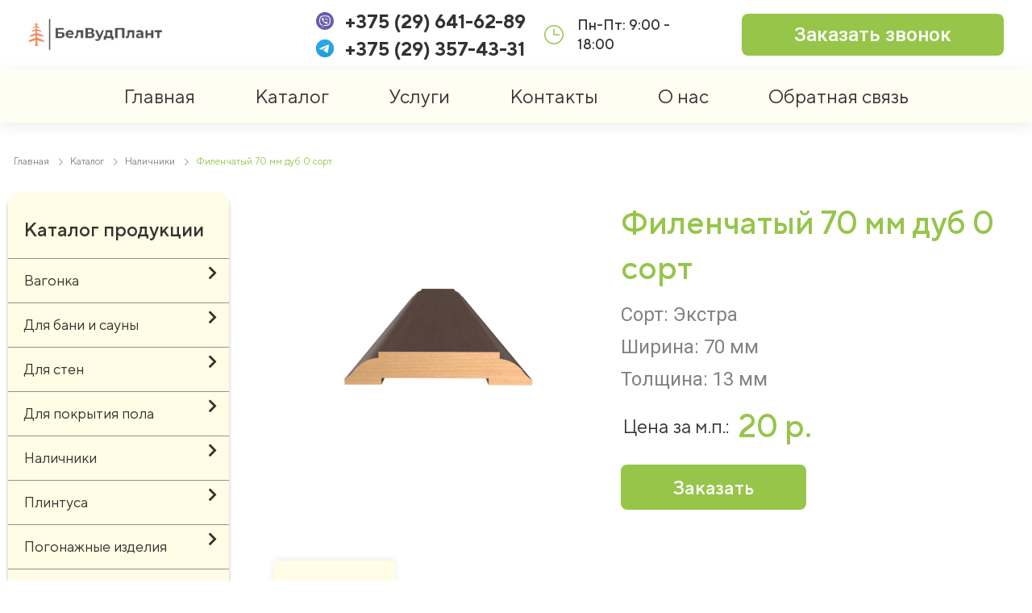

--- FILE ---
content_type: text/html; charset=UTF-8
request_url: https://belwoodplant.by/tovary/filenchatyj-70-mm-dub-0-sort/
body_size: 33338
content:
<!DOCTYPE html>
<html dir="ltr" lang="ru-RU"
prefix="og: https://ogp.me/ns#" >
<head>
<meta charset="UTF-8">
<meta name="viewport" content="width=device-width, initial-scale=1">
<link rel="profile" href="https://gmpg.org/xfn/11">
<title>Филенчатый 70 мм дуб 0 сорт - Belwood</title>
<!-- All in One SEO 4.3.7 - aioseo.com -->
<meta name="robots" content="max-image-preview:large" />
<link rel="canonical" href="https://belwoodplant.by/tovary/filenchatyj-70-mm-dub-0-sort/" />
<meta name="generator" content="All in One SEO (AIOSEO) 4.3.7" />
<meta property="og:locale" content="ru_RU" />
<meta property="og:site_name" content="Belwood - Изготовление погонажных изделий из древесины лиственных пород, оптовая и розничная торговля собственной продукцией, оказание услуг по распиловке и переработке древесины и услуг грузоперевозки" />
<meta property="og:type" content="article" />
<meta property="og:title" content="Филенчатый 70 мм дуб 0 сорт - Belwood" />
<meta property="og:url" content="https://belwoodplant.by/tovary/filenchatyj-70-mm-dub-0-sort/" />
<meta property="og:image" content="https://belwoodplant.by/wp-content/uploads/2022/02/123_1-removebg-preview-1.jpg" />
<meta property="og:image:secure_url" content="https://belwoodplant.by/wp-content/uploads/2022/02/123_1-removebg-preview-1.jpg" />
<meta property="article:published_time" content="2023-02-05T08:41:43+00:00" />
<meta property="article:modified_time" content="2023-02-05T08:41:59+00:00" />
<meta name="twitter:card" content="summary_large_image" />
<meta name="twitter:title" content="Филенчатый 70 мм дуб 0 сорт - Belwood" />
<meta name="twitter:image" content="https://belwoodplant.by/wp-content/uploads/2022/02/123_1-removebg-preview-1.jpg" />
<script type="application/ld+json" class="aioseo-schema">
{"@context":"https:\/\/schema.org","@graph":[{"@type":"BreadcrumbList","@id":"https:\/\/belwoodplant.by\/tovary\/filenchatyj-70-mm-dub-0-sort\/#breadcrumblist","itemListElement":[{"@type":"ListItem","@id":"https:\/\/belwoodplant.by\/#listItem","position":1,"item":{"@type":"WebPage","@id":"https:\/\/belwoodplant.by\/","name":"\u0413\u043b\u0430\u0432\u043d\u0430\u044f","description":"\u041a\u0430\u0442\u0430\u043b\u043e\u0433 \u041a\u0430\u0442\u0430\u043b\u043e\u0433 \u043f\u0440\u043e\u0434\u0443\u043a\u0446\u0438\u0438 \u0412\u0430\u0433\u043e\u043d\u043a\u0430 \u0415\u0432\u0440\u043e\u043f\u0440\u043e\u0444\u0438\u043b\u044c \u0428\u0442\u0438\u043b\u044c \u0421\u043e\u0444\u0442-\u043b\u0430\u0439\u043d \u0411\u043b\u043e\u043a-\u0445\u0430\u0443\u0441 \u0414\u043b\u044f \u0431\u0430\u043d\u0438 \u0438 \u0441\u0430\u0443\u043d\u044b \u0412\u0430\u0433\u043e\u043d\u043a\u0430 \u0441\u043e\u0444\u0442-\u043b\u0430\u0439\u043d \u041f\u043b\u0430\u043d\u043a\u0430 \u043f\u043e\u043b\u043a\u0430 \u043f\u0440\u044f\u043c\u043e\u0443\u0433\u043e\u043b\u044c\u043d\u0430\u044f \u041f\u043b\u0430\u043d\u043a\u0430 \u043f\u043e\u043b\u043a\u0430 \u043f\u0440\u043e\u0444\u0438\u043b\u044c\u043d\u0430\u044f \u0411\u0440\u0443\u0441\u043e\u043a \u043f\u0440\u044f\u043c\u043e\u0443\u0433\u043e\u043b\u044c\u043d\u044b\u0439 \u0411\u0440\u0443\u0441\u043e\u043a \u043f\u0440\u043e\u0444\u0438\u043b\u044c\u043d\u044b\u0439 \u041f\u043b\u0438\u043d\u0442\u0443\u0441 \u043f\u043e\u0442\u043e\u043b\u043e\u0447\u043d\u044b\u0439 \u0414\u043b\u044f \u0441\u0442\u0435\u043d \u0418\u043c\u0438\u0442\u0430\u0446\u0438\u044f \u0431\u0440\u0443\u0441\u0430 \u0411\u043b\u043e\u043a-\u0445\u0430\u0443\u0441 \u041f\u043b\u0430\u043d\u043a\u0435\u043d \u043f\u0440\u044f\u043c\u043e\u0439 \u041f\u043b\u0430\u043d\u043a\u0435\u043d \u043a\u043e\u0441\u043e\u0439 \u0412\u0430\u0433\u043e\u043d\u043a\u0430 \u0447\u0435\u0440\u0435\u043f\u0438\u0446\u0430 \u00ab\u0410\u043c\u0435\u0440\u0438\u043a\u0430\u043d\u043a\u0430\u00bb \u0414\u043b\u044f \u043f\u043e\u043a\u0440\u044b\u0442\u0438\u044f \u043f\u043e\u043b\u0430 \u0414\u043e\u0441\u043a\u0430 \u043f\u043e\u043b\u0430 \u0422\u0435\u0440\u0440\u0430\u0441\u043d\u0430\u044f \u0434\u043e\u0441\u043a\u0430 \u041f\u0430\u043b\u0443\u0431\u043d\u0430\u044f \u0434\u043e\u0441\u043a\u0430 \u041d\u0430\u043b\u0438\u0447\u043d\u0438\u043a\u0438 \u041a\u043b\u0430\u0441\u0441\u0438\u0447\u0435\u0441\u043a\u0438\u0439 R6 \u041a\u043b\u0430\u0441\u0441\u0438\u0447\u0435\u0441\u043a\u0438\u0439 R14 \u041f\u0440\u044f\u043c\u043e\u0443\u0433\u043e\u043b\u044c\u043d\u044b\u0439 \u0424\u0438\u043b\u0435\u043d\u0447\u0430\u0442\u044b\u0439 \u041a\u0430\u043f\u043b\u044f","url":"https:\/\/belwoodplant.by\/"},"nextItem":"https:\/\/belwoodplant.by\/tovary\/filenchatyj-70-mm-dub-0-sort\/#listItem"},{"@type":"ListItem","@id":"https:\/\/belwoodplant.by\/tovary\/filenchatyj-70-mm-dub-0-sort\/#listItem","position":2,"item":{"@type":"WebPage","@id":"https:\/\/belwoodplant.by\/tovary\/filenchatyj-70-mm-dub-0-sort\/","name":"\u0424\u0438\u043b\u0435\u043d\u0447\u0430\u0442\u044b\u0439 70 \u043c\u043c \u0434\u0443\u0431 0 \u0441\u043e\u0440\u0442","url":"https:\/\/belwoodplant.by\/tovary\/filenchatyj-70-mm-dub-0-sort\/"},"previousItem":"https:\/\/belwoodplant.by\/#listItem"}]},{"@type":"Organization","@id":"https:\/\/belwoodplant.by\/#organization","name":"Belwood","url":"https:\/\/belwoodplant.by\/","logo":{"@type":"ImageObject","url":"https:\/\/belwoodplant.by\/wp-content\/uploads\/2022\/02\/123_1-removebg-preview-1.jpg","@id":"https:\/\/belwoodplant.by\/#organizationLogo","width":314,"height":64},"image":{"@id":"https:\/\/belwoodplant.by\/#organizationLogo"}},{"@type":"Person","@id":"https:\/\/belwoodplant.by\/author\/wd-admiiiiiiin\/#author","url":"https:\/\/belwoodplant.by\/author\/wd-admiiiiiiin\/","name":"wd-admiiiiiiin"},{"@type":"WebPage","@id":"https:\/\/belwoodplant.by\/tovary\/filenchatyj-70-mm-dub-0-sort\/#webpage","url":"https:\/\/belwoodplant.by\/tovary\/filenchatyj-70-mm-dub-0-sort\/","name":"\u0424\u0438\u043b\u0435\u043d\u0447\u0430\u0442\u044b\u0439 70 \u043c\u043c \u0434\u0443\u0431 0 \u0441\u043e\u0440\u0442 - Belwood","inLanguage":"ru-RU","isPartOf":{"@id":"https:\/\/belwoodplant.by\/#website"},"breadcrumb":{"@id":"https:\/\/belwoodplant.by\/tovary\/filenchatyj-70-mm-dub-0-sort\/#breadcrumblist"},"author":{"@id":"https:\/\/belwoodplant.by\/author\/wd-admiiiiiiin\/#author"},"creator":{"@id":"https:\/\/belwoodplant.by\/author\/wd-admiiiiiiin\/#author"},"image":{"@type":"ImageObject","url":"https:\/\/belwoodplant.by\/wp-content\/uploads\/2023\/02\/filenchatyj-1.png","@id":"https:\/\/belwoodplant.by\/#mainImage","width":1600,"height":1300},"primaryImageOfPage":{"@id":"https:\/\/belwoodplant.by\/tovary\/filenchatyj-70-mm-dub-0-sort\/#mainImage"},"datePublished":"2023-02-05T08:41:43+03:00","dateModified":"2023-02-05T08:41:59+03:00"},{"@type":"WebSite","@id":"https:\/\/belwoodplant.by\/#website","url":"https:\/\/belwoodplant.by\/","name":"Belwood","description":"\u0418\u0437\u0433\u043e\u0442\u043e\u0432\u043b\u0435\u043d\u0438\u0435 \u043f\u043e\u0433\u043e\u043d\u0430\u0436\u043d\u044b\u0445 \u0438\u0437\u0434\u0435\u043b\u0438\u0439 \u0438\u0437 \u0434\u0440\u0435\u0432\u0435\u0441\u0438\u043d\u044b \u043b\u0438\u0441\u0442\u0432\u0435\u043d\u043d\u044b\u0445 \u043f\u043e\u0440\u043e\u0434, \u043e\u043f\u0442\u043e\u0432\u0430\u044f \u0438 \u0440\u043e\u0437\u043d\u0438\u0447\u043d\u0430\u044f \u0442\u043e\u0440\u0433\u043e\u0432\u043b\u044f \u0441\u043e\u0431\u0441\u0442\u0432\u0435\u043d\u043d\u043e\u0439 \u043f\u0440\u043e\u0434\u0443\u043a\u0446\u0438\u0435\u0439, \u043e\u043a\u0430\u0437\u0430\u043d\u0438\u0435 \u0443\u0441\u043b\u0443\u0433 \u043f\u043e \u0440\u0430\u0441\u043f\u0438\u043b\u043e\u0432\u043a\u0435 \u0438 \u043f\u0435\u0440\u0435\u0440\u0430\u0431\u043e\u0442\u043a\u0435 \u0434\u0440\u0435\u0432\u0435\u0441\u0438\u043d\u044b \u0438 \u0443\u0441\u043b\u0443\u0433 \u0433\u0440\u0443\u0437\u043e\u043f\u0435\u0440\u0435\u0432\u043e\u0437\u043a\u0438","inLanguage":"ru-RU","publisher":{"@id":"https:\/\/belwoodplant.by\/#organization"}}]}
</script>
<!-- All in One SEO -->
<link rel="alternate" type="application/rss+xml" title="Belwood &raquo; Лента" href="https://belwoodplant.by/feed/" />
<link rel="alternate" type="application/rss+xml" title="Belwood &raquo; Лента комментариев" href="https://belwoodplant.by/comments/feed/" />
<!-- <link rel='stylesheet' id='jet-menu-astra-css' href='https://belwoodplant.by/wp-content/plugins/jet-menu/integration/themes/astra/assets/css/style.css?ver=2.2.4' media='all' /> -->
<!-- <link rel='stylesheet' id='astra-theme-css-css' href='https://belwoodplant.by/wp-content/themes/astra/assets/css/minified/main.min.css?ver=3.7.7' media='all' /> -->
<link rel="stylesheet" type="text/css" href="//belwoodplant.by/wp-content/cache/wpfc-minified/ffxb9zjg/fxaay.css" media="all"/>
<style id='astra-theme-css-inline-css'>
html{font-size:106.25%;}a,.page-title{color:#383838;}a:hover,a:focus{color:#96c54a;}body,button,input,select,textarea,.ast-button,.ast-custom-button{font-family:-apple-system,BlinkMacSystemFont,Segoe UI,Roboto,Oxygen-Sans,Ubuntu,Cantarell,Helvetica Neue,sans-serif;font-weight:normal;font-size:17px;font-size:1rem;line-height:1.7;}h1,.entry-content h1,h2,.entry-content h2,h3,.entry-content h3,h4,.entry-content h4,h5,.entry-content h5,h6,.entry-content h6,.site-title,.site-title a{font-weight:normal;}.site-title{font-size:35px;font-size:2.0588235294118rem;display:block;}.ast-archive-description .ast-archive-title{font-size:40px;font-size:2.3529411764706rem;}.site-header .site-description{font-size:15px;font-size:0.88235294117647rem;display:none;}.entry-title{font-size:30px;font-size:1.7647058823529rem;}h1,.entry-content h1{font-size:48px;font-size:2.8235294117647rem;font-weight:normal;line-height:1.3;}h2,.entry-content h2{font-size:40px;font-size:2.3529411764706rem;font-weight:normal;line-height:1.3;}h3,.entry-content h3{font-size:32px;font-size:1.8823529411765rem;font-weight:normal;line-height:1.3;}h4,.entry-content h4{font-size:24px;font-size:1.4117647058824rem;line-height:1.3;font-weight:normal;}h5,.entry-content h5{font-size:20px;font-size:1.1764705882353rem;line-height:1.3;font-weight:normal;}h6,.entry-content h6{font-size:17px;font-size:1rem;line-height:1.3;font-weight:normal;}.ast-single-post .entry-title,.page-title{font-size:30px;font-size:1.7647058823529rem;}::selection{background-color:#96c54a;color:#000000;}.tagcloud a:hover,.tagcloud a:focus,.tagcloud a.current-item{color:#ffffff;border-color:#383838;background-color:#383838;}input:focus,input[type="text"]:focus,input[type="email"]:focus,input[type="url"]:focus,input[type="password"]:focus,input[type="reset"]:focus,input[type="search"]:focus,textarea:focus{border-color:#383838;}input[type="radio"]:checked,input[type=reset],input[type="checkbox"]:checked,input[type="checkbox"]:hover:checked,input[type="checkbox"]:focus:checked,input[type=range]::-webkit-slider-thumb{border-color:#383838;background-color:#383838;box-shadow:none;}.site-footer a:hover + .post-count,.site-footer a:focus + .post-count{background:#383838;border-color:#383838;}.single .nav-links .nav-previous,.single .nav-links .nav-next{color:#383838;}.entry-meta,.entry-meta *{line-height:1.45;color:#383838;}.entry-meta a:hover,.entry-meta a:hover *,.entry-meta a:focus,.entry-meta a:focus *,.page-links > .page-link,.page-links .page-link:hover,.post-navigation a:hover{color:#96c54a;}#cat option,.secondary .calendar_wrap thead a,.secondary .calendar_wrap thead a:visited{color:#383838;}.secondary .calendar_wrap #today,.ast-progress-val span{background:#383838;}.secondary a:hover + .post-count,.secondary a:focus + .post-count{background:#383838;border-color:#383838;}.calendar_wrap #today > a{color:#ffffff;}.page-links .page-link,.single .post-navigation a{color:#383838;}.ast-archive-title{color:var(--ast-global-color-2);}.widget-title{font-size:24px;font-size:1.4117647058824rem;color:var(--ast-global-color-2);}.ast-single-post .entry-content a,.ast-comment-content a:not(.ast-comment-edit-reply-wrap a){text-decoration:underline;}.ast-single-post .wp-block-button .wp-block-button__link,.ast-single-post .elementor-button-wrapper .elementor-button,.ast-single-post .entry-content .uagb-tab a,.ast-single-post .entry-content .uagb-ifb-cta a,.ast-single-post .entry-content .wp-block-uagb-buttons a,.ast-single-post .entry-content .uabb-module-content a,.ast-single-post .entry-content .uagb-post-grid a,.ast-single-post .entry-content .uagb-timeline a,.ast-single-post .entry-content .uagb-toc__wrap a,.ast-single-post .entry-content .uagb-taxomony-box a,.ast-single-post .entry-content .woocommerce a{text-decoration:none;}.ast-logo-title-inline .site-logo-img{padding-right:1em;}.site-logo-img img{ transition:all 0.2s linear;}.ast-page-builder-template .hentry {margin: 0;}.ast-page-builder-template .site-content > .ast-container {max-width: 100%;padding: 0;}.ast-page-builder-template .site-content #primary {padding: 0;margin: 0;}.ast-page-builder-template .no-results {text-align: center;margin: 4em auto;}.ast-page-builder-template .ast-pagination {padding: 2em;}.ast-page-builder-template .entry-header.ast-no-title.ast-no-thumbnail {margin-top: 0;}.ast-page-builder-template .entry-header.ast-header-without-markup {margin-top: 0;margin-bottom: 0;}.ast-page-builder-template .entry-header.ast-no-title.ast-no-meta {margin-bottom: 0;}.ast-page-builder-template.single .post-navigation {padding-bottom: 2em;}.ast-page-builder-template.single-post .site-content > .ast-container {max-width: 100%;}.ast-page-builder-template .entry-header {margin-top: 4em;margin-left: auto;margin-right: auto;padding-left: 20px;padding-right: 20px;}.ast-page-builder-template .ast-archive-description {margin-top: 4em;margin-left: auto;margin-right: auto;padding-left: 20px;padding-right: 20px;}.single.ast-page-builder-template .entry-header {padding-left: 20px;padding-right: 20px;}@media (max-width:921px){#ast-desktop-header{display:none;}}@media (min-width:921px){#ast-mobile-header{display:none;}}.wp-block-buttons.aligncenter{justify-content:center;}@media (min-width:1200px){.wp-block-group .has-background{padding:20px;}}@media (min-width:1200px){.wp-block-cover-image.alignwide .wp-block-cover__inner-container,.wp-block-cover.alignwide .wp-block-cover__inner-container,.wp-block-cover-image.alignfull .wp-block-cover__inner-container,.wp-block-cover.alignfull .wp-block-cover__inner-container{width:100%;}}.ast-plain-container.ast-no-sidebar #primary{margin-top:0;margin-bottom:0;}@media (max-width:921px){.ast-theme-transparent-header #primary,.ast-theme-transparent-header #secondary{padding:0;}}.wp-block-columns{margin-bottom:unset;}.wp-block-image.size-full{margin:2rem 0;}.wp-block-separator.has-background{padding:0;}.wp-block-gallery{margin-bottom:1.6em;}.wp-block-group{padding-top:4em;padding-bottom:4em;}.wp-block-group__inner-container .wp-block-columns:last-child,.wp-block-group__inner-container :last-child,.wp-block-table table{margin-bottom:0;}.blocks-gallery-grid{width:100%;}.wp-block-navigation-link__content{padding:5px 0;}.wp-block-group .wp-block-group .has-text-align-center,.wp-block-group .wp-block-column .has-text-align-center{max-width:100%;}.has-text-align-center{margin:0 auto;}@media (max-width:1200px){.wp-block-group{padding:3em;}.wp-block-group .wp-block-group{padding:1.5em;}.wp-block-columns,.wp-block-column{margin:1rem 0;}}@media (min-width:921px){.wp-block-columns .wp-block-group{padding:2em;}}@media (max-width:544px){.wp-block-cover-image .wp-block-cover__inner-container,.wp-block-cover .wp-block-cover__inner-container{width:unset;}.wp-block-cover,.wp-block-cover-image{padding:2em 0;}.wp-block-group,.wp-block-cover{padding:2em;}.wp-block-media-text__media img,.wp-block-media-text__media video{width:unset;max-width:100%;}.wp-block-media-text.has-background .wp-block-media-text__content{padding:1em;}}@media (max-width:921px){.ast-plain-container.ast-no-sidebar #primary{padding:0;}}@media (min-width:544px){.entry-content .wp-block-media-text.has-media-on-the-right .wp-block-media-text__content{padding:0 8% 0 0;}.entry-content .wp-block-media-text .wp-block-media-text__content{padding:0 0 0 8%;}.ast-plain-container .site-content .entry-content .has-custom-content-position.is-position-bottom-left > *,.ast-plain-container .site-content .entry-content .has-custom-content-position.is-position-bottom-right > *,.ast-plain-container .site-content .entry-content .has-custom-content-position.is-position-top-left > *,.ast-plain-container .site-content .entry-content .has-custom-content-position.is-position-top-right > *,.ast-plain-container .site-content .entry-content .has-custom-content-position.is-position-center-right > *,.ast-plain-container .site-content .entry-content .has-custom-content-position.is-position-center-left > *{margin:0;}}@media (max-width:544px){.entry-content .wp-block-media-text .wp-block-media-text__content{padding:8% 0;}.wp-block-media-text .wp-block-media-text__media img{width:auto;max-width:100%;}}.wp-block-button.is-style-outline .wp-block-button__link{border-color:#96c54a;}.wp-block-button.is-style-outline > .wp-block-button__link:not(.has-text-color),.wp-block-button.wp-block-button__link.is-style-outline:not(.has-text-color){color:#96c54a;}.wp-block-button.is-style-outline .wp-block-button__link:hover,.wp-block-button.is-style-outline .wp-block-button__link:focus{color:#000000 !important;background-color:#96c54a;border-color:#96c54a;}.post-page-numbers.current .page-link,.ast-pagination .page-numbers.current{color:#000000;border-color:#96c54a;background-color:#96c54a;border-radius:2px;}@media (min-width:544px){.entry-content > .alignleft{margin-right:20px;}.entry-content > .alignright{margin-left:20px;}}h1.widget-title{font-weight:normal;}h2.widget-title{font-weight:normal;}h3.widget-title{font-weight:normal;}@media (max-width:921px){.ast-separate-container .ast-article-post,.ast-separate-container .ast-article-single{padding:1.5em 2.14em;}.ast-separate-container #primary,.ast-separate-container #secondary{padding:1.5em 0;}#primary,#secondary{padding:1.5em 0;margin:0;}.ast-left-sidebar #content > .ast-container{display:flex;flex-direction:column-reverse;width:100%;}.ast-author-box img.avatar{margin:20px 0 0 0;}}@media (min-width:922px){.ast-separate-container.ast-right-sidebar #primary,.ast-separate-container.ast-left-sidebar #primary{border:0;}.search-no-results.ast-separate-container #primary{margin-bottom:4em;}}.wp-block-button .wp-block-button__link{color:#000000;}.wp-block-button .wp-block-button__link:hover,.wp-block-button .wp-block-button__link:focus{color:#000000;background-color:#96c54a;border-color:#96c54a;}.elementor-widget-heading h1.elementor-heading-title{line-height:1.3;}.elementor-widget-heading h2.elementor-heading-title{line-height:1.3;}.elementor-widget-heading h3.elementor-heading-title{line-height:1.3;}.elementor-widget-heading h4.elementor-heading-title{line-height:1.3;}.elementor-widget-heading h5.elementor-heading-title{line-height:1.3;}.elementor-widget-heading h6.elementor-heading-title{line-height:1.3;}.wp-block-button .wp-block-button__link{border-style:solid;border-color:#96c54a;background-color:#96c54a;color:#000000;font-family:inherit;font-weight:inherit;line-height:1;border-radius:2px;}.wp-block-buttons .wp-block-button .wp-block-button__link{padding-top:15px;padding-right:30px;padding-bottom:15px;padding-left:30px;}@media (max-width:921px){.wp-block-button .wp-block-button__link{padding-top:14px;padding-right:28px;padding-bottom:14px;padding-left:28px;}}@media (max-width:544px){.wp-block-button .wp-block-button__link{padding-top:12px;padding-right:24px;padding-bottom:12px;padding-left:24px;}}.menu-toggle,button,.ast-button,.ast-custom-button,.button,input#submit,input[type="button"],input[type="submit"],input[type="reset"],form[CLASS*="wp-block-search__"].wp-block-search .wp-block-search__inside-wrapper .wp-block-search__button,body .wp-block-file .wp-block-file__button{border-style:solid;border-top-width:0;border-right-width:0;border-left-width:0;border-bottom-width:0;color:#000000;border-color:#96c54a;background-color:#96c54a;border-radius:2px;padding-top:15px;padding-right:30px;padding-bottom:15px;padding-left:30px;font-family:inherit;font-weight:inherit;line-height:1;}button:focus,.menu-toggle:hover,button:hover,.ast-button:hover,.ast-custom-button:hover .button:hover,.ast-custom-button:hover ,input[type=reset]:hover,input[type=reset]:focus,input#submit:hover,input#submit:focus,input[type="button"]:hover,input[type="button"]:focus,input[type="submit"]:hover,input[type="submit"]:focus,form[CLASS*="wp-block-search__"].wp-block-search .wp-block-search__inside-wrapper .wp-block-search__button:hover,form[CLASS*="wp-block-search__"].wp-block-search .wp-block-search__inside-wrapper .wp-block-search__button:focus,body .wp-block-file .wp-block-file__button:hover,body .wp-block-file .wp-block-file__button:focus{color:#000000;background-color:#96c54a;border-color:#96c54a;}@media (min-width:544px){.ast-container{max-width:100%;}}@media (max-width:544px){.ast-separate-container .ast-article-post,.ast-separate-container .ast-article-single,.ast-separate-container .comments-title,.ast-separate-container .ast-archive-description{padding:1.5em 1em;}.ast-separate-container #content .ast-container{padding-left:0.54em;padding-right:0.54em;}.ast-separate-container .ast-comment-list li.depth-1{padding:1.5em 1em;margin-bottom:1.5em;}.ast-separate-container .ast-comment-list .bypostauthor{padding:.5em;}.ast-search-menu-icon.ast-dropdown-active .search-field{width:170px;}.menu-toggle,button,.ast-button,.button,input#submit,input[type="button"],input[type="submit"],input[type="reset"]{padding-top:12px;padding-right:24px;padding-bottom:12px;padding-left:24px;}}@media (max-width:921px){.menu-toggle,button,.ast-button,.button,input#submit,input[type="button"],input[type="submit"],input[type="reset"]{padding-top:14px;padding-right:28px;padding-bottom:14px;padding-left:28px;}.ast-mobile-header-stack .main-header-bar .ast-search-menu-icon{display:inline-block;}.ast-header-break-point.ast-header-custom-item-outside .ast-mobile-header-stack .main-header-bar .ast-search-icon{margin:0;}.ast-comment-avatar-wrap img{max-width:2.5em;}.ast-separate-container .ast-comment-list li.depth-1{padding:1.5em 2.14em;}.ast-separate-container .comment-respond{padding:2em 2.14em;}.ast-comment-meta{padding:0 1.8888em 1.3333em;}}body,.ast-separate-container{background-color:#ffffff;;background-image:none;;}.entry-content > .wp-block-group,.entry-content > .wp-block-media-text,.entry-content > .wp-block-cover,.entry-content > .wp-block-columns{max-width:58em;width:calc(100% - 4em);margin-left:auto;margin-right:auto;}.entry-content [class*="__inner-container"] > .alignfull{max-width:100%;margin-left:0;margin-right:0;}.entry-content [class*="__inner-container"] > *:not(.alignwide):not(.alignfull):not(.alignleft):not(.alignright){margin-left:auto;margin-right:auto;}.entry-content [class*="__inner-container"] > *:not(.alignwide):not(p):not(.alignfull):not(.alignleft):not(.alignright):not(.is-style-wide):not(iframe){max-width:50rem;width:100%;}@media (min-width:921px){.entry-content > .wp-block-group.alignwide.has-background,.entry-content > .wp-block-group.alignfull.has-background,.entry-content > .wp-block-cover.alignwide,.entry-content > .wp-block-cover.alignfull,.entry-content > .wp-block-columns.has-background.alignwide,.entry-content > .wp-block-columns.has-background.alignfull{margin-top:0;margin-bottom:0;padding:6em 4em;}.entry-content > .wp-block-columns.has-background{margin-bottom:0;}}@media (min-width:1200px){.entry-content .alignfull p{max-width:1200px;}.entry-content .alignfull{max-width:100%;width:100%;}.ast-page-builder-template .entry-content .alignwide,.entry-content [class*="__inner-container"] > .alignwide{max-width:1200px;margin-left:0;margin-right:0;}.entry-content .alignfull [class*="__inner-container"] > .alignwide{max-width:80rem;}}@media (min-width:545px){.site-main .entry-content > .alignwide{margin:0 auto;}.wp-block-group.has-background,.entry-content > .wp-block-cover,.entry-content > .wp-block-columns.has-background{padding:4em;margin-top:0;margin-bottom:0;}.entry-content .wp-block-media-text.alignfull .wp-block-media-text__content,.entry-content .wp-block-media-text.has-background .wp-block-media-text__content{padding:0 8%;}}@media (max-width:921px){.widget-title{font-size:24px;font-size:1.4117647058824rem;}body,button,input,select,textarea,.ast-button,.ast-custom-button{font-size:17px;font-size:1rem;}#secondary,#secondary button,#secondary input,#secondary select,#secondary textarea{font-size:17px;font-size:1rem;}.site-title{display:block;}.ast-archive-description .ast-archive-title{font-size:40px;}.site-header .site-description{display:none;}.entry-title{font-size:30px;}h1,.entry-content h1{font-size:36px;}h2,.entry-content h2{font-size:30px;}h3,.entry-content h3{font-size:25px;}h4,.entry-content h4{font-size:20px;font-size:1.1764705882353rem;}h5,.entry-content h5{font-size:17px;font-size:1rem;}h6,.entry-content h6{font-size:15px;font-size:0.88235294117647rem;}.ast-single-post .entry-title,.page-title{font-size:30px;}}@media (max-width:544px){.widget-title{font-size:24px;font-size:1.4117647058824rem;}body,button,input,select,textarea,.ast-button,.ast-custom-button{font-size:17px;font-size:1rem;}#secondary,#secondary button,#secondary input,#secondary select,#secondary textarea{font-size:17px;font-size:1rem;}.site-title{display:block;}.ast-archive-description .ast-archive-title{font-size:40px;}.site-header .site-description{display:none;}.entry-title{font-size:30px;}h1,.entry-content h1{font-size:32px;}h2,.entry-content h2{font-size:26px;}h3,.entry-content h3{font-size:22px;}h4,.entry-content h4{font-size:18px;font-size:1.0588235294118rem;}h5,.entry-content h5{font-size:15px;font-size:0.88235294117647rem;}h6,.entry-content h6{font-size:13px;font-size:0.76470588235294rem;}.ast-single-post .entry-title,.page-title{font-size:30px;}}@media (max-width:544px){html{font-size:106.25%;}}@media (min-width:922px){.ast-container{max-width:1240px;}}@media (min-width:922px){.site-content .ast-container{display:flex;}}@media (max-width:921px){.site-content .ast-container{flex-direction:column;}}@media (min-width:922px){.main-header-menu .sub-menu .menu-item.ast-left-align-sub-menu:hover > .sub-menu,.main-header-menu .sub-menu .menu-item.ast-left-align-sub-menu.focus > .sub-menu{margin-left:-0px;}}.wp-block-search {margin-bottom: 20px;}.wp-block-site-tagline {margin-top: 20px;}form.wp-block-search .wp-block-search__input,.wp-block-search.wp-block-search__button-inside .wp-block-search__inside-wrapper,.wp-block-search.wp-block-search__button-inside .wp-block-search__inside-wrapper {border-color: #eaeaea;background: #fafafa;}.wp-block-search.wp-block-search__button-inside .wp-block-search__inside-wrapper .wp-block-search__input:focus,.wp-block-loginout input:focus {outline: thin dotted;}.wp-block-loginout input:focus {border-color: transparent;} form.wp-block-search .wp-block-search__inside-wrapper .wp-block-search__input {padding: 12px;}form.wp-block-search .wp-block-search__button svg {fill: currentColor;width: 20px;height: 20px;}.wp-block-loginout p label {display: block;}.wp-block-loginout p:not(.login-remember):not(.login-submit) input {width: 100%;}.wp-block-loginout .login-remember input {width: 1.1rem;height: 1.1rem;margin: 0 5px 4px 0;vertical-align: middle;}body .wp-block-file .wp-block-file__button {text-decoration: none;}blockquote {padding: 0 1.2em 1.2em;}.wp-block-file {display: flex;align-items: center;flex-wrap: wrap;justify-content: space-between;}.wp-block-pullquote {border: none;}.wp-block-pullquote blockquote::before {content: "\201D";font-family: "Helvetica",sans-serif;display: flex;transform: rotate( 180deg );font-size: 6rem;font-style: normal;line-height: 1;font-weight: bold;align-items: center;justify-content: center;}figure.wp-block-pullquote.is-style-solid-color blockquote {max-width: 100%;text-align: inherit;}ul.wp-block-categories-list.wp-block-categories,ul.wp-block-archives-list.wp-block-archives {list-style-type: none;}.wp-block-button__link {border: 2px solid currentColor;}ul,ol {margin-left: 20px;}figure.alignright figcaption {text-align: right;}:root .has-ast-global-color-0-color{color:var(--ast-global-color-0);}:root .has-ast-global-color-0-background-color{background-color:var(--ast-global-color-0);}:root .wp-block-button .has-ast-global-color-0-color{color:var(--ast-global-color-0);}:root .wp-block-button .has-ast-global-color-0-background-color{background-color:var(--ast-global-color-0);}:root .has-ast-global-color-1-color{color:var(--ast-global-color-1);}:root .has-ast-global-color-1-background-color{background-color:var(--ast-global-color-1);}:root .wp-block-button .has-ast-global-color-1-color{color:var(--ast-global-color-1);}:root .wp-block-button .has-ast-global-color-1-background-color{background-color:var(--ast-global-color-1);}:root .has-ast-global-color-2-color{color:var(--ast-global-color-2);}:root .has-ast-global-color-2-background-color{background-color:var(--ast-global-color-2);}:root .wp-block-button .has-ast-global-color-2-color{color:var(--ast-global-color-2);}:root .wp-block-button .has-ast-global-color-2-background-color{background-color:var(--ast-global-color-2);}:root .has-ast-global-color-3-color{color:var(--ast-global-color-3);}:root .has-ast-global-color-3-background-color{background-color:var(--ast-global-color-3);}:root .wp-block-button .has-ast-global-color-3-color{color:var(--ast-global-color-3);}:root .wp-block-button .has-ast-global-color-3-background-color{background-color:var(--ast-global-color-3);}:root .has-ast-global-color-4-color{color:var(--ast-global-color-4);}:root .has-ast-global-color-4-background-color{background-color:var(--ast-global-color-4);}:root .wp-block-button .has-ast-global-color-4-color{color:var(--ast-global-color-4);}:root .wp-block-button .has-ast-global-color-4-background-color{background-color:var(--ast-global-color-4);}:root .has-ast-global-color-5-color{color:var(--ast-global-color-5);}:root .has-ast-global-color-5-background-color{background-color:var(--ast-global-color-5);}:root .wp-block-button .has-ast-global-color-5-color{color:var(--ast-global-color-5);}:root .wp-block-button .has-ast-global-color-5-background-color{background-color:var(--ast-global-color-5);}:root .has-ast-global-color-6-color{color:var(--ast-global-color-6);}:root .has-ast-global-color-6-background-color{background-color:var(--ast-global-color-6);}:root .wp-block-button .has-ast-global-color-6-color{color:var(--ast-global-color-6);}:root .wp-block-button .has-ast-global-color-6-background-color{background-color:var(--ast-global-color-6);}:root .has-ast-global-color-7-color{color:var(--ast-global-color-7);}:root .has-ast-global-color-7-background-color{background-color:var(--ast-global-color-7);}:root .wp-block-button .has-ast-global-color-7-color{color:var(--ast-global-color-7);}:root .wp-block-button .has-ast-global-color-7-background-color{background-color:var(--ast-global-color-7);}:root .has-ast-global-color-8-color{color:var(--ast-global-color-8);}:root .has-ast-global-color-8-background-color{background-color:var(--ast-global-color-8);}:root .wp-block-button .has-ast-global-color-8-color{color:var(--ast-global-color-8);}:root .wp-block-button .has-ast-global-color-8-background-color{background-color:var(--ast-global-color-8);}:root{--ast-global-color-0:#0170B9;--ast-global-color-1:#3a3a3a;--ast-global-color-2:#3a3a3a;--ast-global-color-3:#4B4F58;--ast-global-color-4:#F5F5F5;--ast-global-color-5:#FFFFFF;--ast-global-color-6:#F2F5F7;--ast-global-color-7:#424242;--ast-global-color-8:#000000;}.ast-breadcrumbs .trail-browse,.ast-breadcrumbs .trail-items,.ast-breadcrumbs .trail-items li{display:inline-block;margin:0;padding:0;border:none;background:inherit;text-indent:0;}.ast-breadcrumbs .trail-browse{font-size:inherit;font-style:inherit;font-weight:inherit;color:inherit;}.ast-breadcrumbs .trail-items{list-style:none;}.trail-items li::after{padding:0 0.3em;content:"\00bb";}.trail-items li:last-of-type::after{display:none;}h1,.entry-content h1,h2,.entry-content h2,h3,.entry-content h3,h4,.entry-content h4,h5,.entry-content h5,h6,.entry-content h6{color:var(--ast-global-color-2);}.entry-title a{color:var(--ast-global-color-2);}@media (max-width:921px){.ast-builder-grid-row-container.ast-builder-grid-row-tablet-3-firstrow .ast-builder-grid-row > *:first-child,.ast-builder-grid-row-container.ast-builder-grid-row-tablet-3-lastrow .ast-builder-grid-row > *:last-child{grid-column:1 / -1;}}@media (max-width:544px){.ast-builder-grid-row-container.ast-builder-grid-row-mobile-3-firstrow .ast-builder-grid-row > *:first-child,.ast-builder-grid-row-container.ast-builder-grid-row-mobile-3-lastrow .ast-builder-grid-row > *:last-child{grid-column:1 / -1;}}.ast-builder-layout-element[data-section="title_tagline"]{display:flex;}@media (max-width:921px){.ast-header-break-point .ast-builder-layout-element[data-section="title_tagline"]{display:flex;}}@media (max-width:544px){.ast-header-break-point .ast-builder-layout-element[data-section="title_tagline"]{display:flex;}}.ast-builder-menu-1{font-family:inherit;font-weight:inherit;}.ast-builder-menu-1 .sub-menu,.ast-builder-menu-1 .inline-on-mobile .sub-menu{border-top-width:2px;border-bottom-width:0px;border-right-width:0px;border-left-width:0px;border-color:#96c54a;border-style:solid;border-radius:0px;}.ast-builder-menu-1 .main-header-menu > .menu-item > .sub-menu,.ast-builder-menu-1 .main-header-menu > .menu-item > .astra-full-megamenu-wrapper{margin-top:0px;}.ast-desktop .ast-builder-menu-1 .main-header-menu > .menu-item > .sub-menu:before,.ast-desktop .ast-builder-menu-1 .main-header-menu > .menu-item > .astra-full-megamenu-wrapper:before{height:calc( 0px + 5px );}.ast-desktop .ast-builder-menu-1 .menu-item .sub-menu .menu-link{border-style:none;}@media (max-width:921px){.ast-header-break-point .ast-builder-menu-1 .menu-item.menu-item-has-children > .ast-menu-toggle{top:0;}.ast-builder-menu-1 .menu-item-has-children > .menu-link:after{content:unset;}}@media (max-width:544px){.ast-header-break-point .ast-builder-menu-1 .menu-item.menu-item-has-children > .ast-menu-toggle{top:0;}}.ast-builder-menu-1{display:flex;}@media (max-width:921px){.ast-header-break-point .ast-builder-menu-1{display:flex;}}@media (max-width:544px){.ast-header-break-point .ast-builder-menu-1{display:flex;}}.site-below-footer-wrap{padding-top:20px;padding-bottom:20px;}.site-below-footer-wrap[data-section="section-below-footer-builder"]{background-color:#eeeeee;;min-height:80px;}.site-below-footer-wrap[data-section="section-below-footer-builder"] .ast-builder-grid-row{max-width:1200px;margin-left:auto;margin-right:auto;}.site-below-footer-wrap[data-section="section-below-footer-builder"] .ast-builder-grid-row,.site-below-footer-wrap[data-section="section-below-footer-builder"] .site-footer-section{align-items:flex-start;}.site-below-footer-wrap[data-section="section-below-footer-builder"].ast-footer-row-inline .site-footer-section{display:flex;margin-bottom:0;}.ast-builder-grid-row-full .ast-builder-grid-row{grid-template-columns:1fr;}@media (max-width:921px){.site-below-footer-wrap[data-section="section-below-footer-builder"].ast-footer-row-tablet-inline .site-footer-section{display:flex;margin-bottom:0;}.site-below-footer-wrap[data-section="section-below-footer-builder"].ast-footer-row-tablet-stack .site-footer-section{display:block;margin-bottom:10px;}.ast-builder-grid-row-container.ast-builder-grid-row-tablet-full .ast-builder-grid-row{grid-template-columns:1fr;}}@media (max-width:544px){.site-below-footer-wrap[data-section="section-below-footer-builder"].ast-footer-row-mobile-inline .site-footer-section{display:flex;margin-bottom:0;}.site-below-footer-wrap[data-section="section-below-footer-builder"].ast-footer-row-mobile-stack .site-footer-section{display:block;margin-bottom:10px;}.ast-builder-grid-row-container.ast-builder-grid-row-mobile-full .ast-builder-grid-row{grid-template-columns:1fr;}}.site-below-footer-wrap[data-section="section-below-footer-builder"]{display:grid;}@media (max-width:921px){.ast-header-break-point .site-below-footer-wrap[data-section="section-below-footer-builder"]{display:grid;}}@media (max-width:544px){.ast-header-break-point .site-below-footer-wrap[data-section="section-below-footer-builder"]{display:grid;}}.ast-footer-copyright{text-align:center;}@media (max-width:921px){.ast-footer-copyright{text-align:center;}}@media (max-width:544px){.ast-footer-copyright{text-align:center;}}.ast-footer-copyright.ast-builder-layout-element{display:flex;}@media (max-width:921px){.ast-header-break-point .ast-footer-copyright.ast-builder-layout-element{display:flex;}}@media (max-width:544px){.ast-header-break-point .ast-footer-copyright.ast-builder-layout-element{display:flex;}}.elementor-template-full-width .ast-container{display:block;}@media (max-width:544px){.elementor-element .elementor-wc-products .woocommerce[class*="columns-"] ul.products li.product{width:auto;margin:0;}.elementor-element .woocommerce .woocommerce-result-count{float:none;}}.ast-header-break-point .main-header-bar{border-bottom-width:1px;}@media (min-width:922px){.main-header-bar{border-bottom-width:1px;}}.ast-safari-browser-less-than-11 .main-header-menu .menu-item, .ast-safari-browser-less-than-11 .main-header-bar .ast-masthead-custom-menu-items{display:block;}.main-header-menu .menu-item, #astra-footer-menu .menu-item, .main-header-bar .ast-masthead-custom-menu-items{-js-display:flex;display:flex;-webkit-box-pack:center;-webkit-justify-content:center;-moz-box-pack:center;-ms-flex-pack:center;justify-content:center;-webkit-box-orient:vertical;-webkit-box-direction:normal;-webkit-flex-direction:column;-moz-box-orient:vertical;-moz-box-direction:normal;-ms-flex-direction:column;flex-direction:column;}.main-header-menu > .menu-item > .menu-link, #astra-footer-menu > .menu-item > .menu-link{height:100%;-webkit-box-align:center;-webkit-align-items:center;-moz-box-align:center;-ms-flex-align:center;align-items:center;-js-display:flex;display:flex;}.ast-header-break-point .main-navigation ul .menu-item .menu-link .icon-arrow:first-of-type svg{top:.2em;margin-top:0px;margin-left:0px;width:.65em;transform:translate(0, -2px) rotateZ(270deg);}.ast-mobile-popup-content .ast-submenu-expanded > .ast-menu-toggle{transform:rotateX(180deg);}.ast-separate-container .blog-layout-1, .ast-separate-container .blog-layout-2, .ast-separate-container .blog-layout-3{background-color:transparent;background-image:none;}.ast-separate-container .ast-article-post{background-color:var(--ast-global-color-5);;background-image:none;;}@media (max-width:921px){.ast-separate-container .ast-article-post{background-color:var(--ast-global-color-5);;background-image:none;;}}@media (max-width:544px){.ast-separate-container .ast-article-post{background-color:var(--ast-global-color-5);;background-image:none;;}}.ast-separate-container .ast-article-single:not(.ast-related-post), .ast-separate-container .comments-area .comment-respond,.ast-separate-container .comments-area .ast-comment-list li, .ast-separate-container .ast-woocommerce-container, .ast-separate-container .error-404, .ast-separate-container .no-results, .single.ast-separate-container .ast-author-meta, .ast-separate-container .related-posts-title-wrapper, .ast-separate-container.ast-two-container #secondary .widget,.ast-separate-container .comments-count-wrapper, .ast-box-layout.ast-plain-container .site-content,.ast-padded-layout.ast-plain-container .site-content, .ast-separate-container .comments-area .comments-title{background-color:var(--ast-global-color-5);;background-image:none;;}@media (max-width:921px){.ast-separate-container .ast-article-single:not(.ast-related-post), .ast-separate-container .comments-area .comment-respond,.ast-separate-container .comments-area .ast-comment-list li, .ast-separate-container .ast-woocommerce-container, .ast-separate-container .error-404, .ast-separate-container .no-results, .single.ast-separate-container .ast-author-meta, .ast-separate-container .related-posts-title-wrapper, .ast-separate-container.ast-two-container #secondary .widget,.ast-separate-container .comments-count-wrapper, .ast-box-layout.ast-plain-container .site-content,.ast-padded-layout.ast-plain-container .site-content, .ast-separate-container .comments-area .comments-title{background-color:var(--ast-global-color-5);;background-image:none;;}}@media (max-width:544px){.ast-separate-container .ast-article-single:not(.ast-related-post), .ast-separate-container .comments-area .comment-respond,.ast-separate-container .comments-area .ast-comment-list li, .ast-separate-container .ast-woocommerce-container, .ast-separate-container .error-404, .ast-separate-container .no-results, .single.ast-separate-container .ast-author-meta, .ast-separate-container .related-posts-title-wrapper, .ast-separate-container.ast-two-container #secondary .widget,.ast-separate-container .comments-count-wrapper, .ast-box-layout.ast-plain-container .site-content,.ast-padded-layout.ast-plain-container .site-content, .ast-separate-container .comments-area .comments-title{background-color:var(--ast-global-color-5);;background-image:none;;}}.ast-mobile-header-content > *,.ast-desktop-header-content > * {padding: 10px 0;height: auto;}.ast-mobile-header-content > *:first-child,.ast-desktop-header-content > *:first-child {padding-top: 10px;}.ast-mobile-header-content > .ast-builder-menu,.ast-desktop-header-content > .ast-builder-menu {padding-top: 0;}.ast-mobile-header-content > *:last-child,.ast-desktop-header-content > *:last-child {padding-bottom: 0;}.ast-mobile-header-content .ast-search-menu-icon.ast-inline-search label,.ast-desktop-header-content .ast-search-menu-icon.ast-inline-search label {width: 100%;}.ast-desktop-header-content .main-header-bar-navigation .ast-submenu-expanded > .ast-menu-toggle::before {transform: rotateX(180deg);}#ast-desktop-header .ast-desktop-header-content,.ast-mobile-header-content .ast-search-icon,.ast-desktop-header-content .ast-search-icon,.ast-mobile-header-wrap .ast-mobile-header-content,.ast-main-header-nav-open.ast-popup-nav-open .ast-mobile-header-wrap .ast-mobile-header-content,.ast-main-header-nav-open.ast-popup-nav-open .ast-desktop-header-content {display: none;}.ast-main-header-nav-open.ast-header-break-point #ast-desktop-header .ast-desktop-header-content,.ast-main-header-nav-open.ast-header-break-point .ast-mobile-header-wrap .ast-mobile-header-content {display: block;}.ast-desktop .ast-desktop-header-content .astra-menu-animation-slide-up > .menu-item > .sub-menu,.ast-desktop .ast-desktop-header-content .astra-menu-animation-slide-up > .menu-item .menu-item > .sub-menu,.ast-desktop .ast-desktop-header-content .astra-menu-animation-slide-down > .menu-item > .sub-menu,.ast-desktop .ast-desktop-header-content .astra-menu-animation-slide-down > .menu-item .menu-item > .sub-menu,.ast-desktop .ast-desktop-header-content .astra-menu-animation-fade > .menu-item > .sub-menu,.ast-desktop .ast-desktop-header-content .astra-menu-animation-fade > .menu-item .menu-item > .sub-menu {opacity: 1;visibility: visible;}.ast-hfb-header.ast-default-menu-enable.ast-header-break-point .ast-mobile-header-wrap .ast-mobile-header-content .main-header-bar-navigation {width: unset;margin: unset;}.ast-mobile-header-content.content-align-flex-end .main-header-bar-navigation .menu-item-has-children > .ast-menu-toggle,.ast-desktop-header-content.content-align-flex-end .main-header-bar-navigation .menu-item-has-children > .ast-menu-toggle {left: calc( 20px - 0.907em);}.ast-mobile-header-content .ast-search-menu-icon,.ast-mobile-header-content .ast-search-menu-icon.slide-search,.ast-desktop-header-content .ast-search-menu-icon,.ast-desktop-header-content .ast-search-menu-icon.slide-search {width: 100%;position: relative;display: block;right: auto;transform: none;}.ast-mobile-header-content .ast-search-menu-icon.slide-search .search-form,.ast-mobile-header-content .ast-search-menu-icon .search-form,.ast-desktop-header-content .ast-search-menu-icon.slide-search .search-form,.ast-desktop-header-content .ast-search-menu-icon .search-form {right: 0;visibility: visible;opacity: 1;position: relative;top: auto;transform: none;padding: 0;display: block;overflow: hidden;}.ast-mobile-header-content .ast-search-menu-icon.ast-inline-search .search-field,.ast-mobile-header-content .ast-search-menu-icon .search-field,.ast-desktop-header-content .ast-search-menu-icon.ast-inline-search .search-field,.ast-desktop-header-content .ast-search-menu-icon .search-field {width: 100%;padding-right: 5.5em;}.ast-mobile-header-content .ast-search-menu-icon .search-submit,.ast-desktop-header-content .ast-search-menu-icon .search-submit {display: block;position: absolute;height: 100%;top: 0;right: 0;padding: 0 1em;border-radius: 0;}.ast-hfb-header.ast-default-menu-enable.ast-header-break-point .ast-mobile-header-wrap .ast-mobile-header-content .main-header-bar-navigation ul .sub-menu .menu-link {padding-left: 30px;}.ast-hfb-header.ast-default-menu-enable.ast-header-break-point .ast-mobile-header-wrap .ast-mobile-header-content .main-header-bar-navigation .sub-menu .menu-item .menu-item .menu-link {padding-left: 40px;}.ast-mobile-popup-drawer.active .ast-mobile-popup-inner{background-color:#ffffff;;}.ast-mobile-header-wrap .ast-mobile-header-content, .ast-desktop-header-content{background-color:#ffffff;;}.ast-mobile-popup-content > *, .ast-mobile-header-content > *, .ast-desktop-popup-content > *, .ast-desktop-header-content > *{padding-top:0px;padding-bottom:0px;}.content-align-flex-start .ast-builder-layout-element{justify-content:flex-start;}.content-align-flex-start .main-header-menu{text-align:left;}.ast-mobile-popup-drawer.active .menu-toggle-close{color:#3a3a3a;}.ast-mobile-header-wrap .ast-primary-header-bar,.ast-primary-header-bar .site-primary-header-wrap{min-height:70px;}.ast-desktop .ast-primary-header-bar .main-header-menu > .menu-item{line-height:70px;}@media (max-width:921px){#masthead .ast-mobile-header-wrap .ast-primary-header-bar,#masthead .ast-mobile-header-wrap .ast-below-header-bar{padding-left:20px;padding-right:20px;}}.ast-header-break-point .ast-primary-header-bar{border-bottom-width:1px;border-bottom-color:#eaeaea;border-bottom-style:solid;}@media (min-width:922px){.ast-primary-header-bar{border-bottom-width:1px;border-bottom-color:#eaeaea;border-bottom-style:solid;}}.ast-primary-header-bar{background-color:#ffffff;;}.ast-primary-header-bar{display:block;}@media (max-width:921px){.ast-header-break-point .ast-primary-header-bar{display:grid;}}@media (max-width:544px){.ast-header-break-point .ast-primary-header-bar{display:grid;}}[data-section="section-header-mobile-trigger"] .ast-button-wrap .ast-mobile-menu-trigger-minimal{color:#96c54a;border:none;background:transparent;}[data-section="section-header-mobile-trigger"] .ast-button-wrap .mobile-menu-toggle-icon .ast-mobile-svg{width:20px;height:20px;fill:#96c54a;}[data-section="section-header-mobile-trigger"] .ast-button-wrap .mobile-menu-wrap .mobile-menu{color:#96c54a;}.ast-builder-menu-mobile .main-navigation .menu-item > .menu-link{font-family:inherit;font-weight:inherit;}.ast-builder-menu-mobile .main-navigation .menu-item.menu-item-has-children > .ast-menu-toggle{top:0;}.ast-builder-menu-mobile .main-navigation .menu-item-has-children > .menu-link:after{content:unset;}.ast-hfb-header .ast-builder-menu-mobile .main-header-menu, .ast-hfb-header .ast-builder-menu-mobile .main-navigation .menu-item .menu-link, .ast-hfb-header .ast-builder-menu-mobile .main-navigation .menu-item .sub-menu .menu-link{border-style:none;}.ast-builder-menu-mobile .main-navigation .menu-item.menu-item-has-children > .ast-menu-toggle{top:0;}@media (max-width:921px){.ast-builder-menu-mobile .main-navigation .menu-item.menu-item-has-children > .ast-menu-toggle{top:0;}.ast-builder-menu-mobile .main-navigation .menu-item-has-children > .menu-link:after{content:unset;}}@media (max-width:544px){.ast-builder-menu-mobile .main-navigation .menu-item.menu-item-has-children > .ast-menu-toggle{top:0;}}.ast-builder-menu-mobile .main-navigation{display:block;}@media (max-width:921px){.ast-header-break-point .ast-builder-menu-mobile .main-navigation{display:block;}}@media (max-width:544px){.ast-header-break-point .ast-builder-menu-mobile .main-navigation{display:block;}}:root{--e-global-color-astglobalcolor0:#0170B9;--e-global-color-astglobalcolor1:#3a3a3a;--e-global-color-astglobalcolor2:#3a3a3a;--e-global-color-astglobalcolor3:#4B4F58;--e-global-color-astglobalcolor4:#F5F5F5;--e-global-color-astglobalcolor5:#FFFFFF;--e-global-color-astglobalcolor6:#F2F5F7;--e-global-color-astglobalcolor7:#424242;--e-global-color-astglobalcolor8:#000000;}
</style>
<!-- <link rel='stylesheet' id='wp-block-library-css' href='https://belwoodplant.by/wp-includes/css/dist/block-library/style.min.css?ver=6.2.2' media='all' /> -->
<!-- <link rel='stylesheet' id='jet-engine-frontend-css' href='https://belwoodplant.by/wp-content/plugins/jet-engine/assets/css/frontend.css?ver=3.1.1' media='all' /> -->
<link rel="stylesheet" type="text/css" href="//belwoodplant.by/wp-content/cache/wpfc-minified/225grff8/fxgru.css" media="all"/>
<style id='global-styles-inline-css'>
body{--wp--preset--color--black: #000000;--wp--preset--color--cyan-bluish-gray: #abb8c3;--wp--preset--color--white: #ffffff;--wp--preset--color--pale-pink: #f78da7;--wp--preset--color--vivid-red: #cf2e2e;--wp--preset--color--luminous-vivid-orange: #ff6900;--wp--preset--color--luminous-vivid-amber: #fcb900;--wp--preset--color--light-green-cyan: #7bdcb5;--wp--preset--color--vivid-green-cyan: #00d084;--wp--preset--color--pale-cyan-blue: #8ed1fc;--wp--preset--color--vivid-cyan-blue: #0693e3;--wp--preset--color--vivid-purple: #9b51e0;--wp--preset--color--ast-global-color-0: var(--ast-global-color-0);--wp--preset--color--ast-global-color-1: var(--ast-global-color-1);--wp--preset--color--ast-global-color-2: var(--ast-global-color-2);--wp--preset--color--ast-global-color-3: var(--ast-global-color-3);--wp--preset--color--ast-global-color-4: var(--ast-global-color-4);--wp--preset--color--ast-global-color-5: var(--ast-global-color-5);--wp--preset--color--ast-global-color-6: var(--ast-global-color-6);--wp--preset--color--ast-global-color-7: var(--ast-global-color-7);--wp--preset--color--ast-global-color-8: var(--ast-global-color-8);--wp--preset--gradient--vivid-cyan-blue-to-vivid-purple: linear-gradient(135deg,rgba(6,147,227,1) 0%,rgb(155,81,224) 100%);--wp--preset--gradient--light-green-cyan-to-vivid-green-cyan: linear-gradient(135deg,rgb(122,220,180) 0%,rgb(0,208,130) 100%);--wp--preset--gradient--luminous-vivid-amber-to-luminous-vivid-orange: linear-gradient(135deg,rgba(252,185,0,1) 0%,rgba(255,105,0,1) 100%);--wp--preset--gradient--luminous-vivid-orange-to-vivid-red: linear-gradient(135deg,rgba(255,105,0,1) 0%,rgb(207,46,46) 100%);--wp--preset--gradient--very-light-gray-to-cyan-bluish-gray: linear-gradient(135deg,rgb(238,238,238) 0%,rgb(169,184,195) 100%);--wp--preset--gradient--cool-to-warm-spectrum: linear-gradient(135deg,rgb(74,234,220) 0%,rgb(151,120,209) 20%,rgb(207,42,186) 40%,rgb(238,44,130) 60%,rgb(251,105,98) 80%,rgb(254,248,76) 100%);--wp--preset--gradient--blush-light-purple: linear-gradient(135deg,rgb(255,206,236) 0%,rgb(152,150,240) 100%);--wp--preset--gradient--blush-bordeaux: linear-gradient(135deg,rgb(254,205,165) 0%,rgb(254,45,45) 50%,rgb(107,0,62) 100%);--wp--preset--gradient--luminous-dusk: linear-gradient(135deg,rgb(255,203,112) 0%,rgb(199,81,192) 50%,rgb(65,88,208) 100%);--wp--preset--gradient--pale-ocean: linear-gradient(135deg,rgb(255,245,203) 0%,rgb(182,227,212) 50%,rgb(51,167,181) 100%);--wp--preset--gradient--electric-grass: linear-gradient(135deg,rgb(202,248,128) 0%,rgb(113,206,126) 100%);--wp--preset--gradient--midnight: linear-gradient(135deg,rgb(2,3,129) 0%,rgb(40,116,252) 100%);--wp--preset--duotone--dark-grayscale: url('#wp-duotone-dark-grayscale');--wp--preset--duotone--grayscale: url('#wp-duotone-grayscale');--wp--preset--duotone--purple-yellow: url('#wp-duotone-purple-yellow');--wp--preset--duotone--blue-red: url('#wp-duotone-blue-red');--wp--preset--duotone--midnight: url('#wp-duotone-midnight');--wp--preset--duotone--magenta-yellow: url('#wp-duotone-magenta-yellow');--wp--preset--duotone--purple-green: url('#wp-duotone-purple-green');--wp--preset--duotone--blue-orange: url('#wp-duotone-blue-orange');--wp--preset--font-size--small: 13px;--wp--preset--font-size--medium: 20px;--wp--preset--font-size--large: 36px;--wp--preset--font-size--x-large: 42px;--wp--preset--spacing--20: 0.44rem;--wp--preset--spacing--30: 0.67rem;--wp--preset--spacing--40: 1rem;--wp--preset--spacing--50: 1.5rem;--wp--preset--spacing--60: 2.25rem;--wp--preset--spacing--70: 3.38rem;--wp--preset--spacing--80: 5.06rem;--wp--preset--shadow--natural: 6px 6px 9px rgba(0, 0, 0, 0.2);--wp--preset--shadow--deep: 12px 12px 50px rgba(0, 0, 0, 0.4);--wp--preset--shadow--sharp: 6px 6px 0px rgba(0, 0, 0, 0.2);--wp--preset--shadow--outlined: 6px 6px 0px -3px rgba(255, 255, 255, 1), 6px 6px rgba(0, 0, 0, 1);--wp--preset--shadow--crisp: 6px 6px 0px rgba(0, 0, 0, 1);}body { margin: 0;--wp--style--global--content-size: var(--ast-content-width-size);--wp--style--global--wide-size: 1200px; }.wp-site-blocks > .alignleft { float: left; margin-right: 2em; }.wp-site-blocks > .alignright { float: right; margin-left: 2em; }.wp-site-blocks > .aligncenter { justify-content: center; margin-left: auto; margin-right: auto; }:where(.is-layout-flex){gap: 0.5em;}body .is-layout-flow > .alignleft{float: left;margin-inline-start: 0;margin-inline-end: 2em;}body .is-layout-flow > .alignright{float: right;margin-inline-start: 2em;margin-inline-end: 0;}body .is-layout-flow > .aligncenter{margin-left: auto !important;margin-right: auto !important;}body .is-layout-constrained > .alignleft{float: left;margin-inline-start: 0;margin-inline-end: 2em;}body .is-layout-constrained > .alignright{float: right;margin-inline-start: 2em;margin-inline-end: 0;}body .is-layout-constrained > .aligncenter{margin-left: auto !important;margin-right: auto !important;}body .is-layout-constrained > :where(:not(.alignleft):not(.alignright):not(.alignfull)){max-width: var(--wp--style--global--content-size);margin-left: auto !important;margin-right: auto !important;}body .is-layout-constrained > .alignwide{max-width: var(--wp--style--global--wide-size);}body .is-layout-flex{display: flex;}body .is-layout-flex{flex-wrap: wrap;align-items: center;}body .is-layout-flex > *{margin: 0;}body{padding-top: 0px;padding-right: 0px;padding-bottom: 0px;padding-left: 0px;}a:where(:not(.wp-element-button)){text-decoration: underline;}.wp-element-button, .wp-block-button__link{background-color: #32373c;border-width: 0;color: #fff;font-family: inherit;font-size: inherit;line-height: inherit;padding: calc(0.667em + 2px) calc(1.333em + 2px);text-decoration: none;}.has-black-color{color: var(--wp--preset--color--black) !important;}.has-cyan-bluish-gray-color{color: var(--wp--preset--color--cyan-bluish-gray) !important;}.has-white-color{color: var(--wp--preset--color--white) !important;}.has-pale-pink-color{color: var(--wp--preset--color--pale-pink) !important;}.has-vivid-red-color{color: var(--wp--preset--color--vivid-red) !important;}.has-luminous-vivid-orange-color{color: var(--wp--preset--color--luminous-vivid-orange) !important;}.has-luminous-vivid-amber-color{color: var(--wp--preset--color--luminous-vivid-amber) !important;}.has-light-green-cyan-color{color: var(--wp--preset--color--light-green-cyan) !important;}.has-vivid-green-cyan-color{color: var(--wp--preset--color--vivid-green-cyan) !important;}.has-pale-cyan-blue-color{color: var(--wp--preset--color--pale-cyan-blue) !important;}.has-vivid-cyan-blue-color{color: var(--wp--preset--color--vivid-cyan-blue) !important;}.has-vivid-purple-color{color: var(--wp--preset--color--vivid-purple) !important;}.has-ast-global-color-0-color{color: var(--wp--preset--color--ast-global-color-0) !important;}.has-ast-global-color-1-color{color: var(--wp--preset--color--ast-global-color-1) !important;}.has-ast-global-color-2-color{color: var(--wp--preset--color--ast-global-color-2) !important;}.has-ast-global-color-3-color{color: var(--wp--preset--color--ast-global-color-3) !important;}.has-ast-global-color-4-color{color: var(--wp--preset--color--ast-global-color-4) !important;}.has-ast-global-color-5-color{color: var(--wp--preset--color--ast-global-color-5) !important;}.has-ast-global-color-6-color{color: var(--wp--preset--color--ast-global-color-6) !important;}.has-ast-global-color-7-color{color: var(--wp--preset--color--ast-global-color-7) !important;}.has-ast-global-color-8-color{color: var(--wp--preset--color--ast-global-color-8) !important;}.has-black-background-color{background-color: var(--wp--preset--color--black) !important;}.has-cyan-bluish-gray-background-color{background-color: var(--wp--preset--color--cyan-bluish-gray) !important;}.has-white-background-color{background-color: var(--wp--preset--color--white) !important;}.has-pale-pink-background-color{background-color: var(--wp--preset--color--pale-pink) !important;}.has-vivid-red-background-color{background-color: var(--wp--preset--color--vivid-red) !important;}.has-luminous-vivid-orange-background-color{background-color: var(--wp--preset--color--luminous-vivid-orange) !important;}.has-luminous-vivid-amber-background-color{background-color: var(--wp--preset--color--luminous-vivid-amber) !important;}.has-light-green-cyan-background-color{background-color: var(--wp--preset--color--light-green-cyan) !important;}.has-vivid-green-cyan-background-color{background-color: var(--wp--preset--color--vivid-green-cyan) !important;}.has-pale-cyan-blue-background-color{background-color: var(--wp--preset--color--pale-cyan-blue) !important;}.has-vivid-cyan-blue-background-color{background-color: var(--wp--preset--color--vivid-cyan-blue) !important;}.has-vivid-purple-background-color{background-color: var(--wp--preset--color--vivid-purple) !important;}.has-ast-global-color-0-background-color{background-color: var(--wp--preset--color--ast-global-color-0) !important;}.has-ast-global-color-1-background-color{background-color: var(--wp--preset--color--ast-global-color-1) !important;}.has-ast-global-color-2-background-color{background-color: var(--wp--preset--color--ast-global-color-2) !important;}.has-ast-global-color-3-background-color{background-color: var(--wp--preset--color--ast-global-color-3) !important;}.has-ast-global-color-4-background-color{background-color: var(--wp--preset--color--ast-global-color-4) !important;}.has-ast-global-color-5-background-color{background-color: var(--wp--preset--color--ast-global-color-5) !important;}.has-ast-global-color-6-background-color{background-color: var(--wp--preset--color--ast-global-color-6) !important;}.has-ast-global-color-7-background-color{background-color: var(--wp--preset--color--ast-global-color-7) !important;}.has-ast-global-color-8-background-color{background-color: var(--wp--preset--color--ast-global-color-8) !important;}.has-black-border-color{border-color: var(--wp--preset--color--black) !important;}.has-cyan-bluish-gray-border-color{border-color: var(--wp--preset--color--cyan-bluish-gray) !important;}.has-white-border-color{border-color: var(--wp--preset--color--white) !important;}.has-pale-pink-border-color{border-color: var(--wp--preset--color--pale-pink) !important;}.has-vivid-red-border-color{border-color: var(--wp--preset--color--vivid-red) !important;}.has-luminous-vivid-orange-border-color{border-color: var(--wp--preset--color--luminous-vivid-orange) !important;}.has-luminous-vivid-amber-border-color{border-color: var(--wp--preset--color--luminous-vivid-amber) !important;}.has-light-green-cyan-border-color{border-color: var(--wp--preset--color--light-green-cyan) !important;}.has-vivid-green-cyan-border-color{border-color: var(--wp--preset--color--vivid-green-cyan) !important;}.has-pale-cyan-blue-border-color{border-color: var(--wp--preset--color--pale-cyan-blue) !important;}.has-vivid-cyan-blue-border-color{border-color: var(--wp--preset--color--vivid-cyan-blue) !important;}.has-vivid-purple-border-color{border-color: var(--wp--preset--color--vivid-purple) !important;}.has-ast-global-color-0-border-color{border-color: var(--wp--preset--color--ast-global-color-0) !important;}.has-ast-global-color-1-border-color{border-color: var(--wp--preset--color--ast-global-color-1) !important;}.has-ast-global-color-2-border-color{border-color: var(--wp--preset--color--ast-global-color-2) !important;}.has-ast-global-color-3-border-color{border-color: var(--wp--preset--color--ast-global-color-3) !important;}.has-ast-global-color-4-border-color{border-color: var(--wp--preset--color--ast-global-color-4) !important;}.has-ast-global-color-5-border-color{border-color: var(--wp--preset--color--ast-global-color-5) !important;}.has-ast-global-color-6-border-color{border-color: var(--wp--preset--color--ast-global-color-6) !important;}.has-ast-global-color-7-border-color{border-color: var(--wp--preset--color--ast-global-color-7) !important;}.has-ast-global-color-8-border-color{border-color: var(--wp--preset--color--ast-global-color-8) !important;}.has-vivid-cyan-blue-to-vivid-purple-gradient-background{background: var(--wp--preset--gradient--vivid-cyan-blue-to-vivid-purple) !important;}.has-light-green-cyan-to-vivid-green-cyan-gradient-background{background: var(--wp--preset--gradient--light-green-cyan-to-vivid-green-cyan) !important;}.has-luminous-vivid-amber-to-luminous-vivid-orange-gradient-background{background: var(--wp--preset--gradient--luminous-vivid-amber-to-luminous-vivid-orange) !important;}.has-luminous-vivid-orange-to-vivid-red-gradient-background{background: var(--wp--preset--gradient--luminous-vivid-orange-to-vivid-red) !important;}.has-very-light-gray-to-cyan-bluish-gray-gradient-background{background: var(--wp--preset--gradient--very-light-gray-to-cyan-bluish-gray) !important;}.has-cool-to-warm-spectrum-gradient-background{background: var(--wp--preset--gradient--cool-to-warm-spectrum) !important;}.has-blush-light-purple-gradient-background{background: var(--wp--preset--gradient--blush-light-purple) !important;}.has-blush-bordeaux-gradient-background{background: var(--wp--preset--gradient--blush-bordeaux) !important;}.has-luminous-dusk-gradient-background{background: var(--wp--preset--gradient--luminous-dusk) !important;}.has-pale-ocean-gradient-background{background: var(--wp--preset--gradient--pale-ocean) !important;}.has-electric-grass-gradient-background{background: var(--wp--preset--gradient--electric-grass) !important;}.has-midnight-gradient-background{background: var(--wp--preset--gradient--midnight) !important;}.has-small-font-size{font-size: var(--wp--preset--font-size--small) !important;}.has-medium-font-size{font-size: var(--wp--preset--font-size--medium) !important;}.has-large-font-size{font-size: var(--wp--preset--font-size--large) !important;}.has-x-large-font-size{font-size: var(--wp--preset--font-size--x-large) !important;}
.wp-block-navigation a:where(:not(.wp-element-button)){color: inherit;}
:where(.wp-block-columns.is-layout-flex){gap: 2em;}
.wp-block-pullquote{font-size: 1.5em;line-height: 1.6;}
</style>
<!-- <link rel='stylesheet' id='font-awesome-all-css' href='https://belwoodplant.by/wp-content/plugins/jet-menu/assets/public/lib/font-awesome/css/all.min.css?ver=5.12.0' media='all' /> -->
<!-- <link rel='stylesheet' id='font-awesome-v4-shims-css' href='https://belwoodplant.by/wp-content/plugins/jet-menu/assets/public/lib/font-awesome/css/v4-shims.min.css?ver=5.12.0' media='all' /> -->
<!-- <link rel='stylesheet' id='jet-menu-public-styles-css' href='https://belwoodplant.by/wp-content/plugins/jet-menu/assets/public/css/public.css?ver=2.2.4' media='all' /> -->
<!-- <link rel='stylesheet' id='jet-elements-css' href='https://belwoodplant.by/wp-content/plugins/jet-elements/assets/css/jet-elements.css?ver=2.6.8' media='all' /> -->
<!-- <link rel='stylesheet' id='jet-elements-skin-css' href='https://belwoodplant.by/wp-content/plugins/jet-elements/assets/css/jet-elements-skin.css?ver=2.6.8' media='all' /> -->
<!-- <link rel='stylesheet' id='elementor-icons-css' href='https://belwoodplant.by/wp-content/plugins/elementor/assets/lib/eicons/css/elementor-icons.min.css?ver=5.17.0' media='all' /> -->
<!-- <link rel='stylesheet' id='elementor-frontend-css' href='https://belwoodplant.by/wp-content/plugins/elementor/assets/css/frontend-lite.min.css?ver=3.10.2' media='all' /> -->
<link rel="stylesheet" type="text/css" href="//belwoodplant.by/wp-content/cache/wpfc-minified/zbmet47/fxaay.css" media="all"/>
<link rel='stylesheet' id='elementor-post-7-css' href='https://belwoodplant.by/wp-content/uploads/elementor/css/post-7.css?ver=1678874539' media='all' />
<!-- <link rel='stylesheet' id='elementor-pro-css' href='https://belwoodplant.by/wp-content/plugins/elementor-pro/assets/css/frontend-lite.min.css?ver=3.7.5' media='all' /> -->
<!-- <link rel='stylesheet' id='jet-tabs-frontend-css' href='https://belwoodplant.by/wp-content/plugins/jet-tabs/assets/css/jet-tabs-frontend.css?ver=2.1.20' media='all' /> -->
<!-- <link rel='stylesheet' id='jet-tricks-frontend-css' href='https://belwoodplant.by/wp-content/plugins/jet-tricks/assets/css/jet-tricks-frontend.css?ver=1.4.3' media='all' /> -->
<!-- <link rel='stylesheet' id='elementor-global-css' href='https://belwoodplant.by/wp-content/uploads/elementor/css/global.css?ver=1678874541' media='all' /> -->
<link rel="stylesheet" type="text/css" href="//belwoodplant.by/wp-content/cache/wpfc-minified/8lg4y6zn/fxaay.css" media="all"/>
<link rel='stylesheet' id='elementor-post-47-css' href='https://belwoodplant.by/wp-content/uploads/elementor/css/post-47.css?ver=1678874541' media='all' />
<link rel='stylesheet' id='elementor-post-448-css' href='https://belwoodplant.by/wp-content/uploads/elementor/css/post-448.css?ver=1678874541' media='all' />
<link rel='stylesheet' id='elementor-post-691-css' href='https://belwoodplant.by/wp-content/uploads/elementor/css/post-691.css?ver=1678875147' media='all' />
<link rel='stylesheet' id='elementor-post-419-css' href='https://belwoodplant.by/wp-content/uploads/elementor/css/post-419.css?ver=1678874541' media='all' />
<link rel='stylesheet' id='astra-child-theme-css-css' href='https://belwoodplant.by/wp-content/themes/astra-child/style.css?ver=1.0.0' media='all' />
<link rel='stylesheet' id='google-fonts-1-css' href='https://fonts.googleapis.com/css?family=Roboto%3A100%2C100italic%2C200%2C200italic%2C300%2C300italic%2C400%2C400italic%2C500%2C500italic%2C600%2C600italic%2C700%2C700italic%2C800%2C800italic%2C900%2C900italic&#038;display=auto&#038;subset=cyrillic&#038;ver=6.2.2' media='all' />
<!-- <link rel='stylesheet' id='elementor-icons-shared-0-css' href='https://belwoodplant.by/wp-content/plugins/elementor/assets/lib/font-awesome/css/fontawesome.min.css?ver=5.15.3' media='all' /> -->
<!-- <link rel='stylesheet' id='elementor-icons-fa-solid-css' href='https://belwoodplant.by/wp-content/plugins/elementor/assets/lib/font-awesome/css/solid.min.css?ver=5.15.3' media='all' /> -->
<link rel="stylesheet" type="text/css" href="//belwoodplant.by/wp-content/cache/wpfc-minified/8j7w2ou9/fxaay.css" media="all"/>
<link rel="preconnect" href="https://fonts.gstatic.com/" crossorigin><script src='//belwoodplant.by/wp-content/cache/wpfc-minified/esyk0h3p/fxaay.js' type="text/javascript"></script>
<!-- <script src='https://belwoodplant.by/wp-includes/js/jquery/jquery.min.js?ver=3.6.4' id='jquery-core-js'></script> -->
<!-- <script src='https://belwoodplant.by/wp-includes/js/jquery/jquery-migrate.min.js?ver=3.4.0' id='jquery-migrate-js'></script> -->
<!--[if IE]>
<script src='https://belwoodplant.by/wp-content/themes/astra/assets/js/minified/flexibility.min.js?ver=3.7.7' id='astra-flexibility-js'></script>
<script id='astra-flexibility-js-after'>
flexibility(document.documentElement);
</script>
<![endif]-->
<link rel="https://api.w.org/" href="https://belwoodplant.by/wp-json/" /><link rel="alternate" type="application/json" href="https://belwoodplant.by/wp-json/wp/v2/tovary/3313" /><link rel="EditURI" type="application/rsd+xml" title="RSD" href="https://belwoodplant.by/xmlrpc.php?rsd" />
<link rel="wlwmanifest" type="application/wlwmanifest+xml" href="https://belwoodplant.by/wp-includes/wlwmanifest.xml" />
<meta name="generator" content="WordPress 6.2.2" />
<link rel='shortlink' href='https://belwoodplant.by/?p=3313' />
<link rel="alternate" type="application/json+oembed" href="https://belwoodplant.by/wp-json/oembed/1.0/embed?url=https%3A%2F%2Fbelwoodplant.by%2Ftovary%2Ffilenchatyj-70-mm-dub-0-sort%2F" />
<link rel="alternate" type="text/xml+oembed" href="https://belwoodplant.by/wp-json/oembed/1.0/embed?url=https%3A%2F%2Fbelwoodplant.by%2Ftovary%2Ffilenchatyj-70-mm-dub-0-sort%2F&#038;format=xml" />
<meta name="theme-color" content="#FFFFFF">
<link rel="icon" href="https://belwoodplant.by/wp-content/uploads/2022/02/123_1-removebg-preview-1-2.svg" sizes="32x32" />
<link rel="icon" href="https://belwoodplant.by/wp-content/uploads/2022/02/123_1-removebg-preview-1-2.svg" sizes="192x192" />
<link rel="apple-touch-icon" href="https://belwoodplant.by/wp-content/uploads/2022/02/123_1-removebg-preview-1-2.svg" />
<meta name="msapplication-TileImage" content="https://belwoodplant.by/wp-content/uploads/2022/02/123_1-removebg-preview-1-2.svg" />
<style id="wp-custom-css">
.side .elementor-nav-menu--dropdown {
width: 250px !important;
}
html {
overflow-x: hidden;
}
ul {
list-style: none;
}
.breadcrumbs ul li a span {
color: rgb(0 0 0 / 50%) !important;
}
.tab_service .jet-tabs__control-wrapper {
display: table !important;
}
.jet-tabs__content-wrapper {
min-height: 100px !important;
}
.tab_service .jet-tabs__control-inner {
justify-content: left !important; 
}
.menu .elementor-nav-menu--main .elementor-item  {
border-top: 1px solid rgba(29, 33, 26, 0.48); 
}
ol, ul {
margin: 0;
}
.elementor-251 .elementor-element.elementor-element-0cb011f > .elementor-element-populated {
margin: 0px 0px 15px 0px;
}
.line_after h3.elementor-image-box-title:after {
position: absolute;
content: '';
width: 50px;
height: 2px;
background-color: #ffffff;
right: 39%;
top: 66%;
}
.elementor-251 .elementor-element.elementor-element-0ca6e2a .elementor-price-list-header:hover, .green .elementor-image-box-wrapper:hover h3{
font-weight:500;
color:#96C54A !important;
}
.elementor-18 .elementor-element.elementor-element-4bbf518 .elementor-field-subgroup label {
font-size: 22px;
}
.elementor-1617 .elementor-element.elementor-element-7091e07:not(.elementor-motion-effects-element-type-background):hover h3 {
font-weight:500;
color:#96C54A !important;
}
section.elementor-section.elementor-top-section.elementor-element.elementor-element-b867812.elementor-section-boxed.elementor-section-height-default.elementor-section-height-default:hover a {
font-weight:700;
}
.elementor-12 .elementor-element.elementor-element-f7169a4 > .elementor-widget-container > .jet-tabs > .jet-tabs__control-wrapper > .jet-tabs__control, .elementor-16 .elementor-element.elementor-element-daff54c > .elementor-widget-container > .jet-tabs > .jet-tabs__control-wrapper > .jet-tabs__control {
border-bottom-color: rgba(0, 0, 0, 0.12) !important;
border-left-color: #00000000 !important;
}
.elementor-12 .elementor-element.elementor-element-f7169a4 > .elementor-widget-container > .jet-tabs > .jet-tabs__control-wrapper > .jet-tabs__control:hover, .elementor-16 .elementor-element.elementor-element-daff54c > .elementor-widget-container > .jet-tabs > .jet-tabs__control-wrapper > .jet-tabs__control:hover {
border-bottom-color: rgba(0, 0, 0, 0.12) !important;
border-left-color: #96C54A !important;
}
.elementor-12 .elementor-element.elementor-element-f7169a4 > .elementor-widget-container > .jet-tabs > .jet-tabs__control-wrapper > .jet-tabs__control.active-tab, .elementor-16 .elementor-element.elementor-element-daff54c > .elementor-widget-container > .jet-tabs > .jet-tabs__control-wrapper > .jet-tabs__control.active-tab {
border-left-color: #96C54A !important;
}
.submenu .elementor-nav-menu .sub-arrow {
position: absolute;
right: 15px;
}
.icon .elementor-widget-wrap.elementor-element-populated:hover i {
color: #96c54a;
}
.breadcrumbs ul li a span:hover {
color:#96C54A!important;
}
.elementor-9 .elementor-element.elementor-element-579dac1, .elementor-9 .elementor-element.elementor-element-3923662 {
width: 33%;
}
.ast-single-post .entry-content a, .ast-comment-content a:not(.ast-comment-edit-reply-wrap a) {
text-decoration: none; }
section.elementor-section.elementor-top-section.elementor-element.elementor-element-b867812.elementor-section-boxed.elementor-section-height-default.elementor-section-height-default:hover {
transition: transform 200ms ease-in-out 15ms;
transform: translateX(0px) translateY(-4px);
}
.elementor-1617 .elementor-element.elementor-element-7091e07:not(.elementor-motion-effects-element-type-background):hover {
transition: transform 200ms ease-in-out 15ms;
transform: translateX(0px) translateY(-8px);
}
.elementor-inner-column.elementor-element.cat_wood:hover {
transition: transform 200ms ease-in-out 15ms;
transform: translateX(0px) translateY(-8px);
z-index: 9 !important;
}
.elementor-1488 .elementor-element.elementor-element-c71044a:not(.elementor-motion-effects-element-type-background) > .elementor-widget-wrap, .elementor-1488 .elementor-element.elementor-element-c71044a > .elementor-widget-wrap > .elementor-motion-effects-container > .elementor-motion-effects-layer {
border-radius: 0px 16px 16px 16px;
}
.elementor-1488 .elementor-element.elementor-element-c71044a > .elementor-element-populated {
margin-top: -60px;
}
.elementor-47 .elementor-element.elementor-element-fe7d676 .elementor-nav-menu--main .elementor-item.elementor-item-active:before {
content:"";
width:2.5px;
height:64px;
background:#96C54A;
left: 0px;
}
.elementor-47 .elementor-element.elementor-element-fe7d676 .elementor-nav-menu--main .elementor-item.elementor-item-active:after {
content:"";
width:2px;
height:64px;
background:#96C54A;
right: 0px;
}
.elementor-47 .elementor-element.elementor-element-fe7d676 .elementor-nav-menu--main .elementor-item.elementor-item-active {
font-weight:600;
}
.but .elementor-button-icon svg {
width: 4em;
height: auto;
}
@media (min-width: 1600px)
{
.elementor-section.elementor-section-boxed > .elementor-container, .container {
max-width: 1700px;
}
.elementor-89 .elementor-element.elementor-element-4ac061f > .elementor-element-populated {
padding: 30px 60px 30px 60px;
}
}
@media only screen
and (min-device-width: 1144px)
and (max-device-width: 1468px) {
.elementor-47 .elementor-element.elementor-element-fe7d676 .elementor-nav-menu--main .elementor-item {
padding-left: 37px;
padding-right: 37px;
}
}
@media only screen
and (min-device-width: 768px)
and (max-device-width: 1024px) {
.elementor-47 .elementor-element.elementor-element-656758d .elementor-icon-list-item {
font-size: 15px;
}
.elementor-47 .elementor-element.elementor-element-96890e1 .elementor-icon-list-item {
font-family: "TT Norms Pro", Sans-serif;
font-size: 14px;
}
.line_after h3.elementor-image-box-title:after {
display:none;
}
.elementor-47 .elementor-element.elementor-element-ea0c67a {
width: 25.55%;
}
.elementor-47 .elementor-element.elementor-element-5da9caf {
width: 26%;
}
.cat_wood .elementor-price-list-header {
font-size: 17px !important;
line-height: 17px !important;
}
}
@media (max-width: 450px) 
{
.elementor-757 .elementor-element.elementor-element-922a868 .elementor-heading-title {
font-size: 33px !important;
line-height: 40px !important;
}
section.elementor-section.elementor-inner-section.elementor-element.elementor-element-8722733.elementor-section-height-min-height.elementor-section-boxed.elementor-section-height-default {
margin-top: -40%;
}
.elementor-789 .elementor-element.elementor-element-825715b .elementor-heading-title {
font-size: 20px !important;
}
.elementor-789 .elementor-element.elementor-element-2463c83 .elementor-icon-list-item {
font-size: 14px !important;
}
.elementor-789 .elementor-element.elementor-element-3fb6309 .elementor-heading-title {
font-size: 20px !important;
}
.elementor-789 .elementor-element.elementor-element-3fb6309 > .elementor-widget-container {
margin: 10px 0px 0px 0px !important;
}
.prod .elementor-widget-wrap.elementor-element-populated {
padding: 5px !important;
}
.cat_wood .elementor-price-list-header {
font-size: 15px !important;
line-height: 15px !important;
}
.elementor-448 .elementor-element.elementor-element-927a1b8, .elementor-448 .elementor-element.elementor-element-479adce {
width: 100%;
}
.elementor-448 .elementor-element.elementor-element-479adce.elementor-column > .elementor-widget-wrap {
justify-content: center;
}
.elementor-448 .elementor-element.elementor-element-c856d90 .elementor-image-box-wrapper .elementor-image-box-img {
float: left;
}
.elementor-448 .elementor-element.elementor-element-c856d90 .elementor-image-box-img img {
vertical-align: top;
margin-top: -5px;
}
.elementor-9 .elementor-element.elementor-element-c665469 > .elementor-widget-container, .elementor-9 .elementor-element.elementor-element-0a3634a > .elementor-widget-container {
border-style:none;
}
.elementor-9 .elementor-element.elementor-element-f625db1:not(.elementor-motion-effects-element-type-background) > .elementor-widget-wrap, .elementor-9 .elementor-element.elementor-element-f625db1 > .elementor-widget-wrap > .elementor-motion-effects-container > .elementor-motion-effects-layer {
background-color: #FFFDE500;
}
.elementor-9 .elementor-element.elementor-element-f625db1 > .elementor-element-populated {
box-shadow:none;
}
.elementor-column.elementor-col-33.elementor-inner-column.elementor-element.elementor-element-cb862c5{
width: 43%;
margin-right:30px;
}
.elementor-column.elementor-col-33.elementor-inner-column.elementor-element.elementor-element-73bcbc7  {width: 30%;}
.elementor-column.elementor-col-33.elementor-inner-column.elementor-element.elementor-element-d8431c7 {
width: 13%;
}
.elementor-47 .elementor-element.elementor-element-0e8e6c3 > .elementor-widget-container {
border-radius: 80px;
padding: 10px;
}
.header .elementor-icon i, .header .elementor-icon svg {
width: 25px;
height: 25px;
padding-top:5px;
}
.elementor-9 .elementor-element.elementor-element-579dac1, .elementor-9 .elementor-element.elementor-element-3923662 {
width: 50%;
}
.elementor-47 .elementor-element.elementor-element-3b6d6f9:not(.elementor-motion-effects-element-type-background) {
padding: 10px 0;
}
.elementor-widget-container > .jet-tabs > .jet-tabs__control-wrapper {
display: block;
}
.elementor-widget-container > .jet-tabs > .jet-tabs__control-wrapper > .jet-tabs__control {
display: flex;
}
}		</style>
</head>
<body data-rsssl=1 itemtype='https://schema.org/Blog' itemscope='itemscope' class="tovary-template-default single single-tovary postid-3313 wp-custom-logo ast-blog-single-style-1 ast-custom-post-type ast-single-post ast-inherit-site-logo-transparent ast-hfb-header ast-desktop ast-page-builder-template ast-no-sidebar astra-3.7.7 jet-desktop-menu-active elementor-page-691 ast-normal-title-enabled elementor-default elementor-kit-7">
<svg xmlns="http://www.w3.org/2000/svg" viewBox="0 0 0 0" width="0" height="0" focusable="false" role="none" style="visibility: hidden; position: absolute; left: -9999px; overflow: hidden;" ><defs><filter id="wp-duotone-dark-grayscale"><feColorMatrix color-interpolation-filters="sRGB" type="matrix" values=" .299 .587 .114 0 0 .299 .587 .114 0 0 .299 .587 .114 0 0 .299 .587 .114 0 0 " /><feComponentTransfer color-interpolation-filters="sRGB" ><feFuncR type="table" tableValues="0 0.49803921568627" /><feFuncG type="table" tableValues="0 0.49803921568627" /><feFuncB type="table" tableValues="0 0.49803921568627" /><feFuncA type="table" tableValues="1 1" /></feComponentTransfer><feComposite in2="SourceGraphic" operator="in" /></filter></defs></svg><svg xmlns="http://www.w3.org/2000/svg" viewBox="0 0 0 0" width="0" height="0" focusable="false" role="none" style="visibility: hidden; position: absolute; left: -9999px; overflow: hidden;" ><defs><filter id="wp-duotone-grayscale"><feColorMatrix color-interpolation-filters="sRGB" type="matrix" values=" .299 .587 .114 0 0 .299 .587 .114 0 0 .299 .587 .114 0 0 .299 .587 .114 0 0 " /><feComponentTransfer color-interpolation-filters="sRGB" ><feFuncR type="table" tableValues="0 1" /><feFuncG type="table" tableValues="0 1" /><feFuncB type="table" tableValues="0 1" /><feFuncA type="table" tableValues="1 1" /></feComponentTransfer><feComposite in2="SourceGraphic" operator="in" /></filter></defs></svg><svg xmlns="http://www.w3.org/2000/svg" viewBox="0 0 0 0" width="0" height="0" focusable="false" role="none" style="visibility: hidden; position: absolute; left: -9999px; overflow: hidden;" ><defs><filter id="wp-duotone-purple-yellow"><feColorMatrix color-interpolation-filters="sRGB" type="matrix" values=" .299 .587 .114 0 0 .299 .587 .114 0 0 .299 .587 .114 0 0 .299 .587 .114 0 0 " /><feComponentTransfer color-interpolation-filters="sRGB" ><feFuncR type="table" tableValues="0.54901960784314 0.98823529411765" /><feFuncG type="table" tableValues="0 1" /><feFuncB type="table" tableValues="0.71764705882353 0.25490196078431" /><feFuncA type="table" tableValues="1 1" /></feComponentTransfer><feComposite in2="SourceGraphic" operator="in" /></filter></defs></svg><svg xmlns="http://www.w3.org/2000/svg" viewBox="0 0 0 0" width="0" height="0" focusable="false" role="none" style="visibility: hidden; position: absolute; left: -9999px; overflow: hidden;" ><defs><filter id="wp-duotone-blue-red"><feColorMatrix color-interpolation-filters="sRGB" type="matrix" values=" .299 .587 .114 0 0 .299 .587 .114 0 0 .299 .587 .114 0 0 .299 .587 .114 0 0 " /><feComponentTransfer color-interpolation-filters="sRGB" ><feFuncR type="table" tableValues="0 1" /><feFuncG type="table" tableValues="0 0.27843137254902" /><feFuncB type="table" tableValues="0.5921568627451 0.27843137254902" /><feFuncA type="table" tableValues="1 1" /></feComponentTransfer><feComposite in2="SourceGraphic" operator="in" /></filter></defs></svg><svg xmlns="http://www.w3.org/2000/svg" viewBox="0 0 0 0" width="0" height="0" focusable="false" role="none" style="visibility: hidden; position: absolute; left: -9999px; overflow: hidden;" ><defs><filter id="wp-duotone-midnight"><feColorMatrix color-interpolation-filters="sRGB" type="matrix" values=" .299 .587 .114 0 0 .299 .587 .114 0 0 .299 .587 .114 0 0 .299 .587 .114 0 0 " /><feComponentTransfer color-interpolation-filters="sRGB" ><feFuncR type="table" tableValues="0 0" /><feFuncG type="table" tableValues="0 0.64705882352941" /><feFuncB type="table" tableValues="0 1" /><feFuncA type="table" tableValues="1 1" /></feComponentTransfer><feComposite in2="SourceGraphic" operator="in" /></filter></defs></svg><svg xmlns="http://www.w3.org/2000/svg" viewBox="0 0 0 0" width="0" height="0" focusable="false" role="none" style="visibility: hidden; position: absolute; left: -9999px; overflow: hidden;" ><defs><filter id="wp-duotone-magenta-yellow"><feColorMatrix color-interpolation-filters="sRGB" type="matrix" values=" .299 .587 .114 0 0 .299 .587 .114 0 0 .299 .587 .114 0 0 .299 .587 .114 0 0 " /><feComponentTransfer color-interpolation-filters="sRGB" ><feFuncR type="table" tableValues="0.78039215686275 1" /><feFuncG type="table" tableValues="0 0.94901960784314" /><feFuncB type="table" tableValues="0.35294117647059 0.47058823529412" /><feFuncA type="table" tableValues="1 1" /></feComponentTransfer><feComposite in2="SourceGraphic" operator="in" /></filter></defs></svg><svg xmlns="http://www.w3.org/2000/svg" viewBox="0 0 0 0" width="0" height="0" focusable="false" role="none" style="visibility: hidden; position: absolute; left: -9999px; overflow: hidden;" ><defs><filter id="wp-duotone-purple-green"><feColorMatrix color-interpolation-filters="sRGB" type="matrix" values=" .299 .587 .114 0 0 .299 .587 .114 0 0 .299 .587 .114 0 0 .299 .587 .114 0 0 " /><feComponentTransfer color-interpolation-filters="sRGB" ><feFuncR type="table" tableValues="0.65098039215686 0.40392156862745" /><feFuncG type="table" tableValues="0 1" /><feFuncB type="table" tableValues="0.44705882352941 0.4" /><feFuncA type="table" tableValues="1 1" /></feComponentTransfer><feComposite in2="SourceGraphic" operator="in" /></filter></defs></svg><svg xmlns="http://www.w3.org/2000/svg" viewBox="0 0 0 0" width="0" height="0" focusable="false" role="none" style="visibility: hidden; position: absolute; left: -9999px; overflow: hidden;" ><defs><filter id="wp-duotone-blue-orange"><feColorMatrix color-interpolation-filters="sRGB" type="matrix" values=" .299 .587 .114 0 0 .299 .587 .114 0 0 .299 .587 .114 0 0 .299 .587 .114 0 0 " /><feComponentTransfer color-interpolation-filters="sRGB" ><feFuncR type="table" tableValues="0.098039215686275 1" /><feFuncG type="table" tableValues="0 0.66274509803922" /><feFuncB type="table" tableValues="0.84705882352941 0.41960784313725" /><feFuncA type="table" tableValues="1 1" /></feComponentTransfer><feComposite in2="SourceGraphic" operator="in" /></filter></defs></svg>
<a
class="skip-link screen-reader-text"
href="#content"
role="link"
title="Перейти к содержимому">
Перейти к содержимому</a>
<div
class="hfeed site" id="page">
<div data-elementor-type="header" data-elementor-id="47" class="elementor elementor-47 elementor-location-header">
<section class="elementor-section elementor-top-section elementor-element elementor-element-e36cc47 elementor-section-full_width elementor-section-stretched elementor-hidden-mobile elementor-section-height-default elementor-section-height-default" data-id="e36cc47" data-element_type="section" data-settings="{&quot;jet_parallax_layout_list&quot;:[],&quot;stretch_section&quot;:&quot;section-stretched&quot;}">
<div class="elementor-container elementor-column-gap-default">
<div class="elementor-column elementor-col-100 elementor-top-column elementor-element elementor-element-8bdd167" data-id="8bdd167" data-element_type="column">
<div class="elementor-widget-wrap elementor-element-populated">
<section class="elementor-section elementor-inner-section elementor-element elementor-element-15411cf elementor-section-full_width elementor-section-height-default elementor-section-height-default" data-id="15411cf" data-element_type="section" data-settings="{&quot;jet_parallax_layout_list&quot;:[]}">
<div class="elementor-container elementor-column-gap-default">
<div class="elementor-column elementor-col-25 elementor-inner-column elementor-element elementor-element-756499d" data-id="756499d" data-element_type="column">
<div class="elementor-widget-wrap elementor-element-populated">
<div class="elementor-element elementor-element-522f486 elementor-widget elementor-widget-theme-site-logo elementor-widget-image" data-id="522f486" data-element_type="widget" data-widget_type="theme-site-logo.default">
<div class="elementor-widget-container">
<style>/*! elementor - v3.10.2 - 29-01-2023 */
.elementor-widget-image{text-align:center}.elementor-widget-image a{display:inline-block}.elementor-widget-image a img[src$=".svg"]{width:48px}.elementor-widget-image img{vertical-align:middle;display:inline-block}</style>													<a href="https://belwoodplant.by">
<img width="314" height="64" src="https://belwoodplant.by/wp-content/uploads/2022/02/123_1-removebg-preview-1.jpg" class="attachment-full size-full wp-image-78" alt="" loading="lazy" srcset="https://belwoodplant.by/wp-content/uploads/2022/02/123_1-removebg-preview-1.jpg 314w, https://belwoodplant.by/wp-content/uploads/2022/02/123_1-removebg-preview-1-300x61.jpg 300w" sizes="(max-width: 314px) 100vw, 314px" />								</a>
</div>
</div>
</div>
</div>
<div class="elementor-column elementor-col-25 elementor-inner-column elementor-element elementor-element-5da9caf elementor-hidden-mobile" data-id="5da9caf" data-element_type="column">
<div class="elementor-widget-wrap elementor-element-populated">
<div class="elementor-element elementor-element-656758d elementor-widget__width-auto elementor-widget elementor-widget-post-info" data-id="656758d" data-element_type="widget" data-widget_type="post-info.default">
<div class="elementor-widget-container">
<!-- <link rel="stylesheet" href="https://belwoodplant.by/wp-content/plugins/elementor/assets/css/widget-icon-list.min.css"> --><!-- <link rel="stylesheet" href="https://belwoodplant.by/wp-content/plugins/elementor-pro/assets/css/widget-theme-elements.min.css"> -->		<ul class="elementor-icon-list-items elementor-post-info">
<li class="elementor-icon-list-item elementor-repeater-item-26dc27d">
<a href="viber://chat?number=%+375%20(29)%20641-62-89" target="_blank">
<span class="elementor-icon-list-icon">
<svg width="20" height="20" viewBox="0 0 20 20" fill="none" xmlns="http://www.w3.org/2000/svg">
<rect width="20" height="20" rx="10" fill="#675DA9"/>
<path d="M14.8974 5.07691C14.5666 4.7728 13.2275 3.79911 10.2424 3.78577C10.2424 3.78577 6.72376 3.57236 5.00846 5.14627C4.05345 6.10129 3.71733 7.49647 3.68265 9.23043C3.64797 10.9617 3.60262 14.2083 6.73176 15.0886H6.73443L6.73176 16.4304C6.73176 16.4304 6.71309 16.9746 7.07055 17.084C7.50271 17.2174 7.7588 16.8039 8.17229 16.3584C8.39904 16.113 8.71115 15.7555 8.94857 15.4807C11.088 15.6595 12.734 15.2486 12.9207 15.1873C13.3528 15.0459 15.7991 14.7338 16.1966 11.4873C16.6074 8.14737 15.9965 6.03193 14.8974 5.07691ZM15.2602 11.2525C14.9241 13.9628 12.942 14.1336 12.5766 14.2509C12.4218 14.3016 10.976 14.6618 9.15665 14.5417C9.15665 14.5417 7.80148 16.177 7.38 16.6011C7.31331 16.6678 7.23594 16.6945 7.18526 16.6812C7.11323 16.6625 7.09189 16.5771 7.09456 16.4517C7.09456 16.2703 7.10523 14.2189 7.10523 14.2189C7.10256 14.2189 7.10256 14.2189 7.10523 14.2189C4.45626 13.4853 4.61099 10.7216 4.64033 9.27578C4.66967 7.82992 4.94177 6.64282 5.75007 5.84519C7.1986 4.53271 10.189 4.72745 10.189 4.72745C12.7126 4.73812 13.9211 5.4984 14.2012 5.75183C15.1322 6.55212 15.607 8.45948 15.2602 11.2525Z" fill="white"/>
<path d="M11.4721 9.32645C11.3841 9.32645 11.3094 9.25709 11.3041 9.16639C11.2747 8.59285 11.0053 8.31275 10.4557 8.2834C10.3624 8.27807 10.2904 8.19804 10.2957 8.10467C10.301 8.01131 10.3811 7.93928 10.4744 7.94461C11.2 7.98463 11.6055 8.40078 11.6428 9.14772C11.6482 9.24109 11.5762 9.32112 11.4828 9.32378C11.4775 9.32645 11.4748 9.32645 11.4721 9.32645Z" fill="white"/>
<path d="M12.3365 9.61464H12.3339C12.2405 9.61197 12.1658 9.53461 12.1685 9.44124C12.1818 8.86503 12.0164 8.39819 11.6643 8.01405C11.3148 7.62991 10.832 7.42184 10.1944 7.37649C10.101 7.36848 10.0317 7.28845 10.0397 7.19509C10.0477 7.10172 10.1277 7.03236 10.2211 7.04036C10.9414 7.09372 11.5096 7.34447 11.915 7.7873C12.3232 8.2328 12.5206 8.79033 12.5073 9.44924C12.5046 9.54261 12.4272 9.61464 12.3365 9.61464Z" fill="white"/>
<path d="M13.2222 9.96136C13.1289 9.96136 13.0542 9.88667 13.0542 9.7933C13.0462 8.76092 12.7501 7.97397 12.1472 7.38442C11.5523 6.80287 10.7974 6.50677 9.90903 6.49876C9.81566 6.49876 9.74097 6.4214 9.74097 6.32803C9.74097 6.23467 9.81833 6.15997 9.90903 6.15997C10.8881 6.16798 11.7204 6.4961 12.3793 7.14167C13.0408 7.78723 13.3796 8.67823 13.3903 9.78797C13.393 9.884 13.3183 9.96136 13.2222 9.96136C13.2249 9.96136 13.2249 9.96136 13.2222 9.96136Z" fill="white"/>
<path d="M10.4959 11.4152C10.4959 11.4152 10.7333 11.4365 10.8613 11.2791L11.1094 10.967C11.2295 10.8123 11.5202 10.7136 11.803 10.871C11.9604 10.959 12.2458 11.1351 12.4219 11.2658C12.6113 11.4045 12.9954 11.7246 12.9981 11.7273C13.1822 11.882 13.2249 12.1088 13.0995 12.3515C13.0995 12.3515 13.0995 12.3542 13.0995 12.3569C12.9714 12.5836 12.798 12.797 12.582 12.9944C12.5793 12.9944 12.5793 12.9971 12.5766 12.9971C12.3979 13.1465 12.2218 13.2319 12.0511 13.2505C12.0298 13.2559 12.0057 13.2559 11.9737 13.2559C11.899 13.2559 11.8243 13.2452 11.7497 13.2212L11.7443 13.2132C11.4776 13.1385 11.0347 12.9517 10.2985 12.5436C9.81828 12.2795 9.4208 12.0101 9.08201 11.7406C8.90328 11.5993 8.72188 11.4419 8.53514 11.2551C8.52981 11.2498 8.5218 11.2418 8.51647 11.2365C8.51113 11.2311 8.50313 11.2231 8.4978 11.2178C8.49246 11.2124 8.48446 11.2044 8.47912 11.1991C8.47379 11.1938 8.46578 11.1858 8.46045 11.1804C8.27638 10.9937 8.11632 10.8123 7.97494 10.6336C7.70551 10.2974 7.43607 9.8973 7.17198 9.41712C6.76383 8.67819 6.57709 8.23536 6.5024 7.97126L6.4944 7.96592C6.47039 7.89123 6.45972 7.81654 6.45972 7.74184C6.45972 7.70983 6.45972 7.68582 6.46505 7.66448C6.48639 7.49108 6.57176 7.31769 6.71848 7.13896C6.71848 7.13629 6.72115 7.13629 6.72115 7.13362C6.91855 6.91487 7.13196 6.74414 7.35871 6.6161C7.35871 6.6161 7.36138 6.6161 7.36405 6.6161C7.60414 6.49072 7.83088 6.5334 7.98828 6.71747C7.98828 6.71747 8.31106 7.10428 8.44978 7.29368C8.58049 7.47241 8.75656 7.75518 8.84459 7.91257C9.00198 8.19534 8.90328 8.48611 8.74855 8.60616L8.43644 8.85425C8.27905 8.9823 8.30039 9.21972 8.30039 9.21972C8.30039 9.21972 8.76189 10.975 10.4959 11.4152Z" fill="white"/>
</svg>
</span>
<span class="elementor-icon-list-text elementor-post-info__item elementor-post-info__item--type-custom">
+375 (29) 641-62-89					</span>
</a>
</li>
<li class="elementor-icon-list-item elementor-repeater-item-6c8f377">
<span class="elementor-icon-list-icon">
<svg width="20" height="20" viewBox="0 0 20 20" fill="none" xmlns="http://www.w3.org/2000/svg">
<rect width="20" height="20" rx="10" fill="#419FD9"/>
<rect width="20" height="20" rx="10" fill="url(#paint0_linear_393_529)"/>
<path d="M4.49474 9.77954C7.40278 8.48592 9.34193 7.63309 10.3122 7.22104C13.0825 6.04457 13.6581 5.8402 14.0333 5.83338C14.1158 5.83197 14.3003 5.85285 14.4199 5.95187C14.5208 6.03548 14.5485 6.14842 14.5618 6.22769C14.5751 6.30696 14.5917 6.48754 14.5785 6.62865C14.4284 8.23915 13.7788 12.1474 13.4483 13.9512C13.3085 14.7145 13.0332 14.9704 12.7666 14.9954C12.1873 15.0499 11.7474 14.6046 11.1864 14.229C10.3084 13.6414 9.8124 13.2756 8.96018 12.7022C7.97529 12.0395 8.61375 11.6753 9.17503 11.0801C9.32193 10.9243 11.8743 8.55395 11.9237 8.33892C11.9299 8.31203 11.9356 8.21179 11.8773 8.15885C11.819 8.10592 11.7329 8.12402 11.6708 8.13842C11.5827 8.15882 10.1801 9.10535 7.46305 10.978C7.06494 11.2571 6.70434 11.3931 6.38125 11.386C6.02508 11.3781 5.33994 11.1804 4.83061 11.0113C4.2059 10.804 3.70939 10.6944 3.75262 10.3423C3.77514 10.1588 4.02251 9.97127 4.49474 9.77954Z" fill="white"/>
<defs>
<linearGradient id="paint0_linear_393_529" x1="10" y1="0" x2="10" y2="19.8516" gradientUnits="userSpaceOnUse">
<stop stop-color="#2AABEE"/>
<stop offset="1" stop-color="#229ED9"/>
</linearGradient>
</defs>
</svg>
</span>
<span class="elementor-icon-list-text elementor-post-info__item elementor-post-info__item--type-custom">
+375 (29) 357-43-31					</span>
</li>
</ul>
</div>
</div>
</div>
</div>
<div class="elementor-column elementor-col-25 elementor-inner-column elementor-element elementor-element-ea0c67a elementor-hidden-mobile" data-id="ea0c67a" data-element_type="column">
<div class="elementor-widget-wrap elementor-element-populated">
<div class="elementor-element elementor-element-96890e1 elementor-widget__width-auto elementor-widget elementor-widget-post-info" data-id="96890e1" data-element_type="widget" data-widget_type="post-info.default">
<div class="elementor-widget-container">
<ul class="elementor-icon-list-items elementor-post-info">
<li class="elementor-icon-list-item elementor-repeater-item-26dc27d">
<span class="elementor-icon-list-icon">
<svg xmlns="http://www.w3.org/2000/svg" width="32" height="32" viewBox="0 0 32 32" fill="none"><path d="M16 28C22.6274 28 28 22.6274 28 16C28 9.37258 22.6274 4 16 4C9.37258 4 4 9.37258 4 16C4 22.6274 9.37258 28 16 28Z" stroke="#96C54A" stroke-width="1.5" stroke-miterlimit="10"></path><path d="M16 9V16H23" stroke="#96C54A" stroke-width="1.5" stroke-linecap="round" stroke-linejoin="round"></path></svg>							</span>
<span class="elementor-icon-list-text elementor-post-info__item elementor-post-info__item--type-custom">
Пн-Пт:  9:00 - 18:00					</span>
</li>
</ul>
</div>
</div>
</div>
</div>
<div class="elementor-column elementor-col-25 elementor-inner-column elementor-element elementor-element-507d7fb" data-id="507d7fb" data-element_type="column">
<div class="elementor-widget-wrap elementor-element-populated">
<div class="elementor-element elementor-element-8a2d5f4 elementor-align-center elementor-widget elementor-widget-button" data-id="8a2d5f4" data-element_type="widget" data-widget_type="button.default">
<div class="elementor-widget-container">
<div class="elementor-button-wrapper">
<a href="#elementor-action%3Aaction%3Dpopup%3Aopen%26settings%3DeyJpZCI6IjQxOSIsInRvZ2dsZSI6ZmFsc2V9" class="elementor-button-link elementor-button elementor-size-sm" role="button">
<span class="elementor-button-content-wrapper">
<span class="elementor-button-text">Заказать звонок</span>
</span>
</a>
</div>
</div>
</div>
</div>
</div>
</div>
</section>
</div>
</div>
</div>
</section>
<section class="elementor-section elementor-top-section elementor-element elementor-element-5ead0ea elementor-section-full_width elementor-section-stretched elementor-hidden-mobile elementor-section-height-default elementor-section-height-default" data-id="5ead0ea" data-element_type="section" data-settings="{&quot;jet_parallax_layout_list&quot;:[],&quot;stretch_section&quot;:&quot;section-stretched&quot;,&quot;background_background&quot;:&quot;classic&quot;,&quot;sticky&quot;:&quot;top&quot;,&quot;sticky_on&quot;:[&quot;desktop&quot;,&quot;tablet&quot;,&quot;mobile&quot;],&quot;sticky_offset&quot;:0,&quot;sticky_effects_offset&quot;:0}">
<div class="elementor-container elementor-column-gap-default">
<div class="elementor-column elementor-col-100 elementor-top-column elementor-element elementor-element-dc13f20" data-id="dc13f20" data-element_type="column">
<div class="elementor-widget-wrap elementor-element-populated">
<section class="elementor-section elementor-inner-section elementor-element elementor-element-84b8260 elementor-section-full_width elementor-section-height-default elementor-section-height-default" data-id="84b8260" data-element_type="section" data-settings="{&quot;jet_parallax_layout_list&quot;:[]}">
<div class="elementor-container elementor-column-gap-default">
<div class="elementor-column elementor-col-100 elementor-inner-column elementor-element elementor-element-a24a37f" data-id="a24a37f" data-element_type="column">
<div class="elementor-widget-wrap elementor-element-populated">
<div class="elementor-element elementor-element-fe7d676 elementor-nav-menu__align-center elementor-nav-menu--dropdown-mobile elementor-nav-menu__text-align-aside elementor-nav-menu--toggle elementor-nav-menu--burger elementor-widget elementor-widget-nav-menu" data-id="fe7d676" data-element_type="widget" data-settings="{&quot;layout&quot;:&quot;horizontal&quot;,&quot;submenu_icon&quot;:{&quot;value&quot;:&quot;&lt;i class=\&quot;fas fa-caret-down\&quot;&gt;&lt;\/i&gt;&quot;,&quot;library&quot;:&quot;fa-solid&quot;},&quot;toggle&quot;:&quot;burger&quot;}" data-widget_type="nav-menu.default">
<div class="elementor-widget-container">
<!-- <link rel="stylesheet" href="https://belwoodplant.by/wp-content/plugins/elementor-pro/assets/css/widget-nav-menu.min.css"> -->
<link rel="stylesheet" type="text/css" href="//belwoodplant.by/wp-content/cache/wpfc-minified/2nbv0g36/fxaay.css" media="all"/>			<nav migration_allowed="1" migrated="0" role="navigation" class="elementor-nav-menu--main elementor-nav-menu__container elementor-nav-menu--layout-horizontal e--pointer-text e--animation-none">
<ul id="menu-1-fe7d676" class="elementor-nav-menu"><li class="menu-item menu-item-type-post_type menu-item-object-page menu-item-home menu-item-118"><a href="https://belwoodplant.by/" class="elementor-item menu-link">Главная</a></li>
<li class="menu-item menu-item-type-post_type menu-item-object-page menu-item-123"><a href="https://belwoodplant.by/katalog/" class="elementor-item menu-link">Каталог</a></li>
<li class="menu-item menu-item-type-post_type menu-item-object-page menu-item-1085"><a href="https://belwoodplant.by/uslugi/" class="elementor-item menu-link">Услуги</a></li>
<li class="menu-item menu-item-type-post_type menu-item-object-page menu-item-121"><a href="https://belwoodplant.by/kontakty/" class="elementor-item menu-link">Контакты</a></li>
<li class="menu-item menu-item-type-post_type menu-item-object-page menu-item-120"><a href="https://belwoodplant.by/o-nas/" class="elementor-item menu-link">О нас</a></li>
<li class="menu-item menu-item-type-post_type menu-item-object-page menu-item-119"><a href="https://belwoodplant.by/obratnaya-svyaz/" class="elementor-item menu-link">Обратная связь</a></li>
</ul>			</nav>
<div class="elementor-menu-toggle" role="button" tabindex="0" aria-label="Menu Toggle" aria-expanded="false">
<i aria-hidden="true" role="presentation" class="elementor-menu-toggle__icon--open eicon-menu-bar"></i><i aria-hidden="true" role="presentation" class="elementor-menu-toggle__icon--close eicon-close"></i>			<span class="elementor-screen-only">Menu</span>
</div>
<nav class="elementor-nav-menu--dropdown elementor-nav-menu__container" role="navigation" aria-hidden="true">
<ul id="menu-2-fe7d676" class="elementor-nav-menu"><li class="menu-item menu-item-type-post_type menu-item-object-page menu-item-home menu-item-118"><a href="https://belwoodplant.by/" class="elementor-item menu-link" tabindex="-1">Главная</a></li>
<li class="menu-item menu-item-type-post_type menu-item-object-page menu-item-123"><a href="https://belwoodplant.by/katalog/" class="elementor-item menu-link" tabindex="-1">Каталог</a></li>
<li class="menu-item menu-item-type-post_type menu-item-object-page menu-item-1085"><a href="https://belwoodplant.by/uslugi/" class="elementor-item menu-link" tabindex="-1">Услуги</a></li>
<li class="menu-item menu-item-type-post_type menu-item-object-page menu-item-121"><a href="https://belwoodplant.by/kontakty/" class="elementor-item menu-link" tabindex="-1">Контакты</a></li>
<li class="menu-item menu-item-type-post_type menu-item-object-page menu-item-120"><a href="https://belwoodplant.by/o-nas/" class="elementor-item menu-link" tabindex="-1">О нас</a></li>
<li class="menu-item menu-item-type-post_type menu-item-object-page menu-item-119"><a href="https://belwoodplant.by/obratnaya-svyaz/" class="elementor-item menu-link" tabindex="-1">Обратная связь</a></li>
</ul>			</nav>
</div>
</div>
</div>
</div>
</div>
</section>
</div>
</div>
</div>
</section>
<section class="elementor-section elementor-top-section elementor-element elementor-element-3b6d6f9 elementor-section-full_width elementor-section-stretched elementor-hidden-desktop elementor-hidden-tablet elementor-section-height-default elementor-section-height-default" data-id="3b6d6f9" data-element_type="section" data-settings="{&quot;jet_parallax_layout_list&quot;:[],&quot;stretch_section&quot;:&quot;section-stretched&quot;,&quot;background_background&quot;:&quot;classic&quot;,&quot;sticky&quot;:&quot;top&quot;,&quot;sticky_on&quot;:[&quot;desktop&quot;,&quot;tablet&quot;,&quot;mobile&quot;],&quot;sticky_offset&quot;:0,&quot;sticky_effects_offset&quot;:0}">
<div class="elementor-container elementor-column-gap-default">
<div class="elementor-column elementor-col-100 elementor-top-column elementor-element elementor-element-f1aa982" data-id="f1aa982" data-element_type="column">
<div class="elementor-widget-wrap elementor-element-populated">
<section class="elementor-section elementor-inner-section elementor-element elementor-element-b900a6e elementor-section-full_width elementor-section-height-default elementor-section-height-default" data-id="b900a6e" data-element_type="section" data-settings="{&quot;jet_parallax_layout_list&quot;:[]}">
<div class="elementor-container elementor-column-gap-default">
<div class="elementor-column elementor-col-33 elementor-inner-column elementor-element elementor-element-73bcbc7" data-id="73bcbc7" data-element_type="column">
<div class="elementor-widget-wrap elementor-element-populated">
<div class="elementor-element elementor-element-ede44e4 elementor-nav-menu__align-center elementor-nav-menu--dropdown-mobile elementor-nav-menu--stretch elementor-nav-menu__text-align-aside elementor-nav-menu--toggle elementor-nav-menu--burger elementor-widget elementor-widget-nav-menu" data-id="ede44e4" data-element_type="widget" data-settings="{&quot;full_width&quot;:&quot;stretch&quot;,&quot;layout&quot;:&quot;horizontal&quot;,&quot;submenu_icon&quot;:{&quot;value&quot;:&quot;&lt;i class=\&quot;fas fa-caret-down\&quot;&gt;&lt;\/i&gt;&quot;,&quot;library&quot;:&quot;fa-solid&quot;},&quot;toggle&quot;:&quot;burger&quot;}" data-widget_type="nav-menu.default">
<div class="elementor-widget-container">
<nav migration_allowed="1" migrated="0" role="navigation" class="elementor-nav-menu--main elementor-nav-menu__container elementor-nav-menu--layout-horizontal e--pointer-text e--animation-none">
<ul id="menu-1-ede44e4" class="elementor-nav-menu"><li class="menu-item menu-item-type-post_type menu-item-object-page menu-item-home menu-item-118"><a href="https://belwoodplant.by/" class="elementor-item menu-link">Главная</a></li>
<li class="menu-item menu-item-type-post_type menu-item-object-page menu-item-123"><a href="https://belwoodplant.by/katalog/" class="elementor-item menu-link">Каталог</a></li>
<li class="menu-item menu-item-type-post_type menu-item-object-page menu-item-1085"><a href="https://belwoodplant.by/uslugi/" class="elementor-item menu-link">Услуги</a></li>
<li class="menu-item menu-item-type-post_type menu-item-object-page menu-item-121"><a href="https://belwoodplant.by/kontakty/" class="elementor-item menu-link">Контакты</a></li>
<li class="menu-item menu-item-type-post_type menu-item-object-page menu-item-120"><a href="https://belwoodplant.by/o-nas/" class="elementor-item menu-link">О нас</a></li>
<li class="menu-item menu-item-type-post_type menu-item-object-page menu-item-119"><a href="https://belwoodplant.by/obratnaya-svyaz/" class="elementor-item menu-link">Обратная связь</a></li>
</ul>			</nav>
<div class="elementor-menu-toggle" role="button" tabindex="0" aria-label="Menu Toggle" aria-expanded="false">
<i aria-hidden="true" role="presentation" class="elementor-menu-toggle__icon--open eicon-menu-bar"></i><i aria-hidden="true" role="presentation" class="elementor-menu-toggle__icon--close eicon-close"></i>			<span class="elementor-screen-only">Menu</span>
</div>
<nav class="elementor-nav-menu--dropdown elementor-nav-menu__container" role="navigation" aria-hidden="true">
<ul id="menu-2-ede44e4" class="elementor-nav-menu"><li class="menu-item menu-item-type-post_type menu-item-object-page menu-item-home menu-item-118"><a href="https://belwoodplant.by/" class="elementor-item menu-link" tabindex="-1">Главная</a></li>
<li class="menu-item menu-item-type-post_type menu-item-object-page menu-item-123"><a href="https://belwoodplant.by/katalog/" class="elementor-item menu-link" tabindex="-1">Каталог</a></li>
<li class="menu-item menu-item-type-post_type menu-item-object-page menu-item-1085"><a href="https://belwoodplant.by/uslugi/" class="elementor-item menu-link" tabindex="-1">Услуги</a></li>
<li class="menu-item menu-item-type-post_type menu-item-object-page menu-item-121"><a href="https://belwoodplant.by/kontakty/" class="elementor-item menu-link" tabindex="-1">Контакты</a></li>
<li class="menu-item menu-item-type-post_type menu-item-object-page menu-item-120"><a href="https://belwoodplant.by/o-nas/" class="elementor-item menu-link" tabindex="-1">О нас</a></li>
<li class="menu-item menu-item-type-post_type menu-item-object-page menu-item-119"><a href="https://belwoodplant.by/obratnaya-svyaz/" class="elementor-item menu-link" tabindex="-1">Обратная связь</a></li>
</ul>			</nav>
</div>
</div>
</div>
</div>
<div class="elementor-column elementor-col-33 elementor-inner-column elementor-element elementor-element-cb862c5" data-id="cb862c5" data-element_type="column">
<div class="elementor-widget-wrap elementor-element-populated">
<div class="elementor-element elementor-element-ae4033f elementor-widget elementor-widget-theme-site-logo elementor-widget-image" data-id="ae4033f" data-element_type="widget" data-widget_type="theme-site-logo.default">
<div class="elementor-widget-container">
<a href="https://belwoodplant.by">
<img width="314" height="64" src="https://belwoodplant.by/wp-content/uploads/2022/02/123_1-removebg-preview-1.jpg" class="attachment-full size-full wp-image-78" alt="" loading="lazy" srcset="https://belwoodplant.by/wp-content/uploads/2022/02/123_1-removebg-preview-1.jpg 314w, https://belwoodplant.by/wp-content/uploads/2022/02/123_1-removebg-preview-1-300x61.jpg 300w" sizes="(max-width: 314px) 100vw, 314px" />								</a>
</div>
</div>
</div>
</div>
<div class="elementor-column elementor-col-33 elementor-inner-column elementor-element elementor-element-d8431c7" data-id="d8431c7" data-element_type="column">
<div class="elementor-widget-wrap elementor-element-populated">
<div class="elementor-element elementor-element-0e8e6c3 header elementor-view-default elementor-widget elementor-widget-icon" data-id="0e8e6c3" data-element_type="widget" data-widget_type="icon.default">
<div class="elementor-widget-container">
<div class="elementor-icon-wrapper">
<a class="elementor-icon" href="#elementor-action%3Aaction%3Dpopup%3Aopen%26settings%3DeyJpZCI6IjQxOSIsInRvZ2dsZSI6ZmFsc2V9">
<svg xmlns="http://www.w3.org/2000/svg" width="29" height="34" viewBox="0 0 29 34" fill="none"><path d="M8.53126 16.3951C9.33023 19.2358 11.0595 21.7262 13.442 23.4674C13.6166 23.593 13.821 23.6709 14.0349 23.6935C14.2488 23.7161 14.4649 23.6826 14.6619 23.5963L18.9789 21.7335C19.1699 21.6511 19.3783 21.6176 19.5855 21.6362C19.7926 21.6547 19.9918 21.7246 20.1651 21.8395L26.8003 26.2404C27.0259 26.389 27.1971 26.6068 27.2881 26.8611C27.3791 27.1155 27.3849 27.3925 27.3048 27.6504C26.7519 29.3893 25.5841 30.8671 24.0201 31.807C22.456 32.747 20.603 33.0846 18.808 32.7566C13.264 31.7435 8.34947 28.5695 5.14563 23.9329C1.9418 19.2963 0.711067 13.5768 1.7242 8.03279C2.05231 6.2378 3.02345 4.62396 4.45578 3.49344C5.8881 2.36292 7.68339 1.79324 9.50549 1.89107C9.7751 1.90736 10.0321 2.01082 10.2378 2.18587C10.4435 2.36092 10.5868 2.59809 10.646 2.86162L12.4172 10.6313C12.4631 10.8322 12.4585 11.0414 12.4039 11.2402C12.3493 11.439 12.2464 11.6211 12.1043 11.7705L8.83325 15.2103C8.68474 15.3648 8.57886 15.5552 8.52593 15.7629C8.473 15.9705 8.47483 16.1883 8.53126 16.3951V16.3951Z" stroke="white" stroke-width="2" stroke-linecap="round" stroke-linejoin="round"></path></svg>			</a>
</div>
</div>
</div>
</div>
</div>
</div>
</section>
</div>
</div>
</div>
</section>
</div>
<div id="content" class="site-content">
<div class="ast-container">
<div id="primary" class="content-area primary">
<main id="main" class="site-main">
<div data-elementor-type="single-post" data-elementor-id="691" class="elementor elementor-691 elementor-location-single post-3313 tovary type-tovary status-publish has-post-thumbnail hentry kategorii-tovarov-nalichniki kategorii-tovarov-filenchatyj ast-article-single">
<section class="elementor-section elementor-top-section elementor-element elementor-element-caeda0b elementor-section-boxed elementor-section-height-default elementor-section-height-default" data-id="caeda0b" data-element_type="section" data-settings="{&quot;jet_parallax_layout_list&quot;:[]}">
<div class="elementor-container elementor-column-gap-default">
<div class="elementor-column elementor-col-100 elementor-top-column elementor-element elementor-element-e62a813" data-id="e62a813" data-element_type="column">
<div class="elementor-widget-wrap elementor-element-populated">
<div class="elementor-element elementor-element-f079663 elementor-align-left breadcrumbs elementor-widget elementor-widget-post-info" data-id="f079663" data-element_type="widget" data-widget_type="post-info.default">
<div class="elementor-widget-container">
<ul class="elementor-inline-items elementor-icon-list-items elementor-post-info">
<li class="elementor-icon-list-item elementor-repeater-item-07c1c5e elementor-inline-item">
<a href="https://belwoodplant.by">
<span class="elementor-icon-list-text elementor-post-info__item elementor-post-info__item--type-custom">
Главная 					</span>
</a>
</li>
<li class="elementor-icon-list-item elementor-repeater-item-b03910a elementor-inline-item">
<a href="/katalog/">
<span class="elementor-icon-list-icon">
<svg xmlns="http://www.w3.org/2000/svg" width="5" height="9" viewBox="0 0 5 9" fill="none"><path d="M0.5 1L4.25 4.75L0.5 8.5" stroke="black" stroke-opacity="0.5" stroke-linecap="round" stroke-linejoin="round"></path></svg>							</span>
<span class="elementor-icon-list-text elementor-post-info__item elementor-post-info__item--type-custom">
Каталог					</span>
</a>
</li>
<li class="elementor-icon-list-item elementor-repeater-item-b8f856a elementor-inline-item">
<a href="https://belwoodplant.by/kategorii-tovarov/nalichniki/">
<span class="elementor-icon-list-icon">
<svg xmlns="http://www.w3.org/2000/svg" width="5" height="9" viewBox="0 0 5 9" fill="none"><path d="M0.5 1L4.25 4.75L0.5 8.5" stroke="black" stroke-opacity="0.5" stroke-linecap="round" stroke-linejoin="round"></path></svg>							</span>
<span class="elementor-icon-list-text elementor-post-info__item elementor-post-info__item--type-custom">
Наличники					</span>
</a>
</li>
<li class="elementor-icon-list-item elementor-repeater-item-9efd7f9 elementor-inline-item">
<span class="elementor-icon-list-icon">
<svg xmlns="http://www.w3.org/2000/svg" width="5" height="9" viewBox="0 0 5 9" fill="none"><path d="M0.5 1L4.25 4.75L0.5 8.5" stroke="black" stroke-opacity="0.5" stroke-linecap="round" stroke-linejoin="round"></path></svg>							</span>
<span class="elementor-icon-list-text elementor-post-info__item elementor-post-info__item--type-custom">
Филенчатый 70 мм дуб 0 сорт					</span>
</li>
</ul>
</div>
</div>
</div>
</div>
</div>
</section>
<section class="elementor-section elementor-top-section elementor-element elementor-element-17e45b3 elementor-section-boxed elementor-section-height-default elementor-section-height-default" data-id="17e45b3" data-element_type="section" data-settings="{&quot;jet_parallax_layout_list&quot;:[]}">
<div class="elementor-container elementor-column-gap-default">
<div class="elementor-column elementor-col-50 elementor-top-column elementor-element elementor-element-721778d" data-id="721778d" data-element_type="column">
<div class="elementor-widget-wrap elementor-element-populated">
<section class="elementor-section elementor-inner-section elementor-element elementor-element-b9826f1 menu elementor-hidden-mobile elementor-section-boxed elementor-section-height-default elementor-section-height-default" data-id="b9826f1" data-element_type="section" data-settings="{&quot;jet_parallax_layout_list&quot;:[]}">
<div class="elementor-container elementor-column-gap-default">
<div class="elementor-column elementor-col-100 elementor-inner-column elementor-element elementor-element-13fca5b" data-id="13fca5b" data-element_type="column" data-settings="{&quot;background_background&quot;:&quot;classic&quot;}">
<div class="elementor-widget-wrap elementor-element-populated">
<div class="elementor-element elementor-element-f3ea18b elementor-widget-mobile__width-initial elementor-widget elementor-widget-heading" data-id="f3ea18b" data-element_type="widget" data-widget_type="heading.default">
<div class="elementor-widget-container">
<style>/*! elementor - v3.10.2 - 29-01-2023 */
.elementor-heading-title{padding:0;margin:0;line-height:1}.elementor-widget-heading .elementor-heading-title[class*=elementor-size-]>a{color:inherit;font-size:inherit;line-height:inherit}.elementor-widget-heading .elementor-heading-title.elementor-size-small{font-size:15px}.elementor-widget-heading .elementor-heading-title.elementor-size-medium{font-size:19px}.elementor-widget-heading .elementor-heading-title.elementor-size-large{font-size:29px}.elementor-widget-heading .elementor-heading-title.elementor-size-xl{font-size:39px}.elementor-widget-heading .elementor-heading-title.elementor-size-xxl{font-size:59px}</style><div class="elementor-heading-title elementor-size-default">Каталог продукции</div>		</div>
</div>
<div class="elementor-element elementor-element-2233938 elementor-nav-menu__align-justify elementor-nav-menu--stretch elementor-nav-menu__text-align-center submenu side elementor-nav-menu--dropdown-mobile elementor-widget-mobile__width-initial elementor-nav-menu--toggle elementor-nav-menu--burger elementor-widget elementor-widget-nav-menu" data-id="2233938" data-element_type="widget" data-settings="{&quot;layout&quot;:&quot;vertical&quot;,&quot;full_width&quot;:&quot;stretch&quot;,&quot;submenu_icon&quot;:{&quot;value&quot;:&quot;&lt;i class=\&quot;fas fa-chevron-right\&quot;&gt;&lt;\/i&gt;&quot;,&quot;library&quot;:&quot;fa-solid&quot;},&quot;toggle&quot;:&quot;burger&quot;}" data-widget_type="nav-menu.default">
<div class="elementor-widget-container">
<nav migration_allowed="1" migrated="0" role="navigation" class="elementor-nav-menu--main elementor-nav-menu__container elementor-nav-menu--layout-vertical e--pointer-none">
<ul id="menu-1-2233938" class="elementor-nav-menu sm-vertical"><li class="menu-item menu-item-type-taxonomy menu-item-object-kategorii-tovarov menu-item-has-children menu-item-497"><a href="https://belwoodplant.by/kategorii-tovarov/vagonka/" class="elementor-item menu-link">Вагонка<span role="presentation" class="dropdown-menu-toggle" tabindex="0" ></span></a>
<ul class="sub-menu elementor-nav-menu--dropdown">
<li class="menu-item menu-item-type-taxonomy menu-item-object-kategorii-tovarov menu-item-965"><a href="https://belwoodplant.by/kategorii-tovarov/evroprofil/" class="elementor-sub-item menu-link">Европрофиль</a></li>
<li class="menu-item menu-item-type-taxonomy menu-item-object-kategorii-tovarov menu-item-967"><a href="https://belwoodplant.by/kategorii-tovarov/shtil/" class="elementor-sub-item menu-link">Штиль</a></li>
<li class="menu-item menu-item-type-taxonomy menu-item-object-kategorii-tovarov menu-item-1703"><a href="https://belwoodplant.by/kategorii-tovarov/soft-lajn/" class="elementor-sub-item menu-link">Софт-лайн</a></li>
<li class="menu-item menu-item-type-taxonomy menu-item-object-kategorii-tovarov menu-item-966"><a href="https://belwoodplant.by/kategorii-tovarov/blok-haus/" class="elementor-sub-item menu-link">Блок-хаус</a></li>
</ul>
</li>
<li class="menu-item menu-item-type-taxonomy menu-item-object-kategorii-tovarov menu-item-has-children menu-item-498"><a href="https://belwoodplant.by/kategorii-tovarov/dlya-bani-i-sauny/" class="elementor-item menu-link">Для бани и сауны<span role="presentation" class="dropdown-menu-toggle" tabindex="0" ></span></a>
<ul class="sub-menu elementor-nav-menu--dropdown">
<li class="menu-item menu-item-type-taxonomy menu-item-object-kategorii-tovarov menu-item-1768"><a href="https://belwoodplant.by/kategorii-tovarov/vagonka-soft-lajn/" class="elementor-sub-item menu-link">Вагонка софт-лайн</a></li>
<li class="menu-item menu-item-type-taxonomy menu-item-object-kategorii-tovarov menu-item-1770"><a href="https://belwoodplant.by/kategorii-tovarov/planka-polka-pryamougolnaya/" class="elementor-sub-item menu-link">Планка полка прямоугольная</a></li>
<li class="menu-item menu-item-type-taxonomy menu-item-object-kategorii-tovarov menu-item-1769"><a href="https://belwoodplant.by/kategorii-tovarov/planka-polka-profilnaya/" class="elementor-sub-item menu-link">Планка полка профильная</a></li>
<li class="menu-item menu-item-type-taxonomy menu-item-object-kategorii-tovarov menu-item-1767"><a href="https://belwoodplant.by/kategorii-tovarov/brusok-pryamougolnyj/" class="elementor-sub-item menu-link">Брусок прямоугольный</a></li>
<li class="menu-item menu-item-type-taxonomy menu-item-object-kategorii-tovarov menu-item-1766"><a href="https://belwoodplant.by/kategorii-tovarov/brusok-profilnyj/" class="elementor-sub-item menu-link">Брусок профильный</a></li>
<li class="menu-item menu-item-type-taxonomy menu-item-object-kategorii-tovarov menu-item-1771"><a href="https://belwoodplant.by/kategorii-tovarov/plintus-potolochnyj/" class="elementor-sub-item menu-link">Плинтус потолочный</a></li>
</ul>
</li>
<li class="menu-item menu-item-type-taxonomy menu-item-object-kategorii-tovarov menu-item-has-children menu-item-499"><a href="https://belwoodplant.by/kategorii-tovarov/dlya-naruzhnoj-otdelki/" class="elementor-item menu-link">Для стен<span role="presentation" class="dropdown-menu-toggle" tabindex="0" ></span></a>
<ul class="sub-menu elementor-nav-menu--dropdown">
<li class="menu-item menu-item-type-taxonomy menu-item-object-kategorii-tovarov menu-item-1776"><a href="https://belwoodplant.by/kategorii-tovarov/imitaciya-brusa/" class="elementor-sub-item menu-link">Имитация бруса</a></li>
<li class="menu-item menu-item-type-taxonomy menu-item-object-kategorii-tovarov menu-item-1772"><a href="https://belwoodplant.by/kategorii-tovarov/blok-haus-dlya-naruzhnoj-otdelki/" class="elementor-sub-item menu-link">Блок-хаус</a></li>
<li class="menu-item menu-item-type-taxonomy menu-item-object-kategorii-tovarov menu-item-1775"><a href="https://belwoodplant.by/kategorii-tovarov/planken-pryamoj/" class="elementor-sub-item menu-link">Планкен прямой</a></li>
<li class="menu-item menu-item-type-taxonomy menu-item-object-kategorii-tovarov menu-item-1774"><a href="https://belwoodplant.by/kategorii-tovarov/planken-kosoj/" class="elementor-sub-item menu-link">Планкен косой</a></li>
<li class="menu-item menu-item-type-taxonomy menu-item-object-kategorii-tovarov menu-item-1773"><a href="https://belwoodplant.by/kategorii-tovarov/vagonka-cherepica-amerikanka/" class="elementor-sub-item menu-link">Вагонка черепица «Американка»</a></li>
</ul>
</li>
<li class="menu-item menu-item-type-taxonomy menu-item-object-kategorii-tovarov menu-item-has-children menu-item-500"><a href="https://belwoodplant.by/kategorii-tovarov/dlya-pola/" class="elementor-item menu-link">Для покрытия пола<span role="presentation" class="dropdown-menu-toggle" tabindex="0" ></span></a>
<ul class="sub-menu elementor-nav-menu--dropdown">
<li class="menu-item menu-item-type-taxonomy menu-item-object-kategorii-tovarov menu-item-1762"><a href="https://belwoodplant.by/kategorii-tovarov/doska-pola/" class="elementor-sub-item menu-link">Доска пола</a></li>
<li class="menu-item menu-item-type-taxonomy menu-item-object-kategorii-tovarov menu-item-1765"><a href="https://belwoodplant.by/kategorii-tovarov/terrasnaya-doska/" class="elementor-sub-item menu-link">Террасная доска</a></li>
<li class="menu-item menu-item-type-taxonomy menu-item-object-kategorii-tovarov menu-item-1763"><a href="https://belwoodplant.by/kategorii-tovarov/palubnaya-doska/" class="elementor-sub-item menu-link">Палубная доска</a></li>
</ul>
</li>
<li class="menu-item menu-item-type-taxonomy menu-item-object-kategorii-tovarov current-tovary-ancestor current-menu-parent current-tovary-parent menu-item-has-children menu-item-501"><a href="https://belwoodplant.by/kategorii-tovarov/nalichniki/" class="elementor-item menu-link">Наличники<span role="presentation" class="dropdown-menu-toggle" tabindex="0" ></span></a>
<ul class="sub-menu elementor-nav-menu--dropdown">
<li class="menu-item menu-item-type-taxonomy menu-item-object-kategorii-tovarov menu-item-1791"><a href="https://belwoodplant.by/kategorii-tovarov/klassicheskij-r6/" class="elementor-sub-item menu-link">Классический R6</a></li>
<li class="menu-item menu-item-type-taxonomy menu-item-object-kategorii-tovarov menu-item-1790"><a href="https://belwoodplant.by/kategorii-tovarov/klassicheskij-r14/" class="elementor-sub-item menu-link">Классический R14</a></li>
<li class="menu-item menu-item-type-taxonomy menu-item-object-kategorii-tovarov menu-item-1796"><a href="https://belwoodplant.by/kategorii-tovarov/pryamougolnyj/" class="elementor-sub-item menu-link">Прямоугольный</a></li>
<li class="menu-item menu-item-type-taxonomy menu-item-object-kategorii-tovarov current-tovary-ancestor current-menu-parent current-tovary-parent menu-item-1797"><a href="https://belwoodplant.by/kategorii-tovarov/filenchatyj/" class="elementor-sub-item menu-link">Филенчатый</a></li>
<li class="menu-item menu-item-type-taxonomy menu-item-object-kategorii-tovarov menu-item-1789"><a href="https://belwoodplant.by/kategorii-tovarov/kaplya/" class="elementor-sub-item menu-link">Капля</a></li>
<li class="menu-item menu-item-type-taxonomy menu-item-object-kategorii-tovarov menu-item-1786"><a href="https://belwoodplant.by/kategorii-tovarov/bochka/" class="elementor-sub-item menu-link">Бочка</a></li>
<li class="menu-item menu-item-type-taxonomy menu-item-object-kategorii-tovarov menu-item-1798"><a href="https://belwoodplant.by/kategorii-tovarov/stupenchatyj/" class="elementor-sub-item menu-link">Ступенчатый</a></li>
<li class="menu-item menu-item-type-taxonomy menu-item-object-kategorii-tovarov menu-item-1799"><a href="https://belwoodplant.by/kategorii-tovarov/figurnyj-nalichniki/" class="elementor-sub-item menu-link">Фигурный</a></li>
<li class="menu-item menu-item-type-taxonomy menu-item-object-kategorii-tovarov menu-item-1787"><a href="https://belwoodplant.by/kategorii-tovarov/volnistyj/" class="elementor-sub-item menu-link">Волнистый</a></li>
<li class="menu-item menu-item-type-taxonomy menu-item-object-kategorii-tovarov menu-item-1788"><a href="https://belwoodplant.by/kategorii-tovarov/kalevochnyj/" class="elementor-sub-item menu-link">Калевочный</a></li>
<li class="menu-item menu-item-type-taxonomy menu-item-object-kategorii-tovarov menu-item-1785"><a href="https://belwoodplant.by/kategorii-tovarov/405/" class="elementor-sub-item menu-link">№405</a></li>
<li class="menu-item menu-item-type-taxonomy menu-item-object-kategorii-tovarov menu-item-1784"><a href="https://belwoodplant.by/kategorii-tovarov/404/" class="elementor-sub-item menu-link">№404</a></li>
<li class="menu-item menu-item-type-taxonomy menu-item-object-kategorii-tovarov menu-item-1782"><a href="https://belwoodplant.by/kategorii-tovarov/200/" class="elementor-sub-item menu-link">№200</a></li>
<li class="menu-item menu-item-type-taxonomy menu-item-object-kategorii-tovarov menu-item-1783"><a href="https://belwoodplant.by/kategorii-tovarov/209/" class="elementor-sub-item menu-link">№209</a></li>
<li class="menu-item menu-item-type-taxonomy menu-item-object-kategorii-tovarov menu-item-1794"><a href="https://belwoodplant.by/kategorii-tovarov/pd-208/" class="elementor-sub-item menu-link">ПД 208</a></li>
<li class="menu-item menu-item-type-taxonomy menu-item-object-kategorii-tovarov menu-item-1795"><a href="https://belwoodplant.by/kategorii-tovarov/pd-209/" class="elementor-sub-item menu-link">ПД 209</a></li>
<li class="menu-item menu-item-type-taxonomy menu-item-object-kategorii-tovarov menu-item-1793"><a href="https://belwoodplant.by/kategorii-tovarov/pd-210/" class="elementor-sub-item menu-link">ПД 210</a></li>
<li class="menu-item menu-item-type-taxonomy menu-item-object-kategorii-tovarov menu-item-1792"><a href="https://belwoodplant.by/kategorii-tovarov/teleskopicheskij-klassicheskij-nalichniki/" class="elementor-sub-item menu-link">Телескопический классический</a></li>
</ul>
</li>
<li class="menu-item menu-item-type-taxonomy menu-item-object-kategorii-tovarov menu-item-has-children menu-item-502"><a href="https://belwoodplant.by/kategorii-tovarov/plintusa/" class="elementor-item menu-link">Плинтуса<span role="presentation" class="dropdown-menu-toggle" tabindex="0" ></span></a>
<ul class="sub-menu elementor-nav-menu--dropdown">
<li class="menu-item menu-item-type-taxonomy menu-item-object-kategorii-tovarov menu-item-1746"><a href="https://belwoodplant.by/kategorii-tovarov/evroplintus/" class="elementor-sub-item menu-link">Европлинтус</a></li>
<li class="menu-item menu-item-type-taxonomy menu-item-object-kategorii-tovarov menu-item-1747"><a href="https://belwoodplant.by/kategorii-tovarov/klassicheskij/" class="elementor-sub-item menu-link">Классический</a></li>
<li class="menu-item menu-item-type-taxonomy menu-item-object-kategorii-tovarov menu-item-1748"><a href="https://belwoodplant.by/kategorii-tovarov/sapozhok/" class="elementor-sub-item menu-link">Сапожок</a></li>
<li class="menu-item menu-item-type-taxonomy menu-item-object-kategorii-tovarov menu-item-1749"><a href="https://belwoodplant.by/kategorii-tovarov/ploskij/" class="elementor-sub-item menu-link">Плоский</a></li>
<li class="menu-item menu-item-type-taxonomy menu-item-object-kategorii-tovarov menu-item-1750"><a href="https://belwoodplant.by/kategorii-tovarov/sapozhok-shirokij/" class="elementor-sub-item menu-link">Сапожок широкий</a></li>
<li class="menu-item menu-item-type-taxonomy menu-item-object-kategorii-tovarov menu-item-1760"><a href="https://belwoodplant.by/kategorii-tovarov/profilnyj/" class="elementor-sub-item menu-link">Профильный</a></li>
<li class="menu-item menu-item-type-taxonomy menu-item-object-kategorii-tovarov menu-item-1755"><a href="https://belwoodplant.by/kategorii-tovarov/klassicheskij-shirokij/" class="elementor-sub-item menu-link">Классический широкий</a></li>
<li class="menu-item menu-item-type-taxonomy menu-item-object-kategorii-tovarov menu-item-1756"><a href="https://belwoodplant.by/kategorii-tovarov/krokodil/" class="elementor-sub-item menu-link">Крокодил</a></li>
<li class="menu-item menu-item-type-taxonomy menu-item-object-kategorii-tovarov menu-item-1752"><a href="https://belwoodplant.by/kategorii-tovarov/102/" class="elementor-sub-item menu-link">№102</a></li>
<li class="menu-item menu-item-type-taxonomy menu-item-object-kategorii-tovarov menu-item-1757"><a href="https://belwoodplant.by/kategorii-tovarov/pl-1-1/" class="elementor-sub-item menu-link">Пл-1-1</a></li>
<li class="menu-item menu-item-type-taxonomy menu-item-object-kategorii-tovarov menu-item-1759"><a href="https://belwoodplant.by/kategorii-tovarov/potolochnyj-plintus/" class="elementor-sub-item menu-link">Потолочный плинтус</a></li>
</ul>
</li>
<li class="menu-item menu-item-type-taxonomy menu-item-object-kategorii-tovarov menu-item-has-children menu-item-503"><a href="https://belwoodplant.by/kategorii-tovarov/pogonazhnye-izdeliya/" class="elementor-item menu-link">Погонажные изделия<span role="presentation" class="dropdown-menu-toggle" tabindex="0" ></span></a>
<ul class="sub-menu elementor-nav-menu--dropdown">
<li class="menu-item menu-item-type-taxonomy menu-item-object-kategorii-tovarov menu-item-1781"><a href="https://belwoodplant.by/kategorii-tovarov/planka-stykovochnaya/" class="elementor-sub-item menu-link">Планка стыковочная</a></li>
<li class="menu-item menu-item-type-taxonomy menu-item-object-kategorii-tovarov menu-item-1779"><a href="https://belwoodplant.by/kategorii-tovarov/nashhelnik/" class="elementor-sub-item menu-link">Нащельник</a></li>
<li class="menu-item menu-item-type-taxonomy menu-item-object-kategorii-tovarov menu-item-1780"><a href="https://belwoodplant.by/kategorii-tovarov/obkladka-dvernaya/" class="elementor-sub-item menu-link">Обкладка дверная</a></li>
<li class="menu-item menu-item-type-taxonomy menu-item-object-kategorii-tovarov menu-item-1777"><a href="https://belwoodplant.by/kategorii-tovarov/karniz/" class="elementor-sub-item menu-link">Карниз</a></li>
<li class="menu-item menu-item-type-taxonomy menu-item-object-kategorii-tovarov menu-item-1778"><a href="https://belwoodplant.by/kategorii-tovarov/korobka-dvernaya/" class="elementor-sub-item menu-link">Коробка дверная</a></li>
</ul>
</li>
</ul>			</nav>
<div class="elementor-menu-toggle" role="button" tabindex="0" aria-label="Menu Toggle" aria-expanded="false">
<i aria-hidden="true" role="presentation" class="elementor-menu-toggle__icon--open eicon-menu-bar"></i><i aria-hidden="true" role="presentation" class="elementor-menu-toggle__icon--close eicon-close"></i>			<span class="elementor-screen-only">Menu</span>
</div>
<nav class="elementor-nav-menu--dropdown elementor-nav-menu__container" role="navigation" aria-hidden="true">
<ul id="menu-2-2233938" class="elementor-nav-menu sm-vertical"><li class="menu-item menu-item-type-taxonomy menu-item-object-kategorii-tovarov menu-item-has-children menu-item-497"><a href="https://belwoodplant.by/kategorii-tovarov/vagonka/" class="elementor-item menu-link" tabindex="-1">Вагонка<span role="presentation" class="dropdown-menu-toggle" tabindex="0" ></span></a>
<ul class="sub-menu elementor-nav-menu--dropdown">
<li class="menu-item menu-item-type-taxonomy menu-item-object-kategorii-tovarov menu-item-965"><a href="https://belwoodplant.by/kategorii-tovarov/evroprofil/" class="elementor-sub-item menu-link" tabindex="-1">Европрофиль</a></li>
<li class="menu-item menu-item-type-taxonomy menu-item-object-kategorii-tovarov menu-item-967"><a href="https://belwoodplant.by/kategorii-tovarov/shtil/" class="elementor-sub-item menu-link" tabindex="-1">Штиль</a></li>
<li class="menu-item menu-item-type-taxonomy menu-item-object-kategorii-tovarov menu-item-1703"><a href="https://belwoodplant.by/kategorii-tovarov/soft-lajn/" class="elementor-sub-item menu-link" tabindex="-1">Софт-лайн</a></li>
<li class="menu-item menu-item-type-taxonomy menu-item-object-kategorii-tovarov menu-item-966"><a href="https://belwoodplant.by/kategorii-tovarov/blok-haus/" class="elementor-sub-item menu-link" tabindex="-1">Блок-хаус</a></li>
</ul>
</li>
<li class="menu-item menu-item-type-taxonomy menu-item-object-kategorii-tovarov menu-item-has-children menu-item-498"><a href="https://belwoodplant.by/kategorii-tovarov/dlya-bani-i-sauny/" class="elementor-item menu-link" tabindex="-1">Для бани и сауны<span role="presentation" class="dropdown-menu-toggle" tabindex="0" ></span></a>
<ul class="sub-menu elementor-nav-menu--dropdown">
<li class="menu-item menu-item-type-taxonomy menu-item-object-kategorii-tovarov menu-item-1768"><a href="https://belwoodplant.by/kategorii-tovarov/vagonka-soft-lajn/" class="elementor-sub-item menu-link" tabindex="-1">Вагонка софт-лайн</a></li>
<li class="menu-item menu-item-type-taxonomy menu-item-object-kategorii-tovarov menu-item-1770"><a href="https://belwoodplant.by/kategorii-tovarov/planka-polka-pryamougolnaya/" class="elementor-sub-item menu-link" tabindex="-1">Планка полка прямоугольная</a></li>
<li class="menu-item menu-item-type-taxonomy menu-item-object-kategorii-tovarov menu-item-1769"><a href="https://belwoodplant.by/kategorii-tovarov/planka-polka-profilnaya/" class="elementor-sub-item menu-link" tabindex="-1">Планка полка профильная</a></li>
<li class="menu-item menu-item-type-taxonomy menu-item-object-kategorii-tovarov menu-item-1767"><a href="https://belwoodplant.by/kategorii-tovarov/brusok-pryamougolnyj/" class="elementor-sub-item menu-link" tabindex="-1">Брусок прямоугольный</a></li>
<li class="menu-item menu-item-type-taxonomy menu-item-object-kategorii-tovarov menu-item-1766"><a href="https://belwoodplant.by/kategorii-tovarov/brusok-profilnyj/" class="elementor-sub-item menu-link" tabindex="-1">Брусок профильный</a></li>
<li class="menu-item menu-item-type-taxonomy menu-item-object-kategorii-tovarov menu-item-1771"><a href="https://belwoodplant.by/kategorii-tovarov/plintus-potolochnyj/" class="elementor-sub-item menu-link" tabindex="-1">Плинтус потолочный</a></li>
</ul>
</li>
<li class="menu-item menu-item-type-taxonomy menu-item-object-kategorii-tovarov menu-item-has-children menu-item-499"><a href="https://belwoodplant.by/kategorii-tovarov/dlya-naruzhnoj-otdelki/" class="elementor-item menu-link" tabindex="-1">Для стен<span role="presentation" class="dropdown-menu-toggle" tabindex="0" ></span></a>
<ul class="sub-menu elementor-nav-menu--dropdown">
<li class="menu-item menu-item-type-taxonomy menu-item-object-kategorii-tovarov menu-item-1776"><a href="https://belwoodplant.by/kategorii-tovarov/imitaciya-brusa/" class="elementor-sub-item menu-link" tabindex="-1">Имитация бруса</a></li>
<li class="menu-item menu-item-type-taxonomy menu-item-object-kategorii-tovarov menu-item-1772"><a href="https://belwoodplant.by/kategorii-tovarov/blok-haus-dlya-naruzhnoj-otdelki/" class="elementor-sub-item menu-link" tabindex="-1">Блок-хаус</a></li>
<li class="menu-item menu-item-type-taxonomy menu-item-object-kategorii-tovarov menu-item-1775"><a href="https://belwoodplant.by/kategorii-tovarov/planken-pryamoj/" class="elementor-sub-item menu-link" tabindex="-1">Планкен прямой</a></li>
<li class="menu-item menu-item-type-taxonomy menu-item-object-kategorii-tovarov menu-item-1774"><a href="https://belwoodplant.by/kategorii-tovarov/planken-kosoj/" class="elementor-sub-item menu-link" tabindex="-1">Планкен косой</a></li>
<li class="menu-item menu-item-type-taxonomy menu-item-object-kategorii-tovarov menu-item-1773"><a href="https://belwoodplant.by/kategorii-tovarov/vagonka-cherepica-amerikanka/" class="elementor-sub-item menu-link" tabindex="-1">Вагонка черепица «Американка»</a></li>
</ul>
</li>
<li class="menu-item menu-item-type-taxonomy menu-item-object-kategorii-tovarov menu-item-has-children menu-item-500"><a href="https://belwoodplant.by/kategorii-tovarov/dlya-pola/" class="elementor-item menu-link" tabindex="-1">Для покрытия пола<span role="presentation" class="dropdown-menu-toggle" tabindex="0" ></span></a>
<ul class="sub-menu elementor-nav-menu--dropdown">
<li class="menu-item menu-item-type-taxonomy menu-item-object-kategorii-tovarov menu-item-1762"><a href="https://belwoodplant.by/kategorii-tovarov/doska-pola/" class="elementor-sub-item menu-link" tabindex="-1">Доска пола</a></li>
<li class="menu-item menu-item-type-taxonomy menu-item-object-kategorii-tovarov menu-item-1765"><a href="https://belwoodplant.by/kategorii-tovarov/terrasnaya-doska/" class="elementor-sub-item menu-link" tabindex="-1">Террасная доска</a></li>
<li class="menu-item menu-item-type-taxonomy menu-item-object-kategorii-tovarov menu-item-1763"><a href="https://belwoodplant.by/kategorii-tovarov/palubnaya-doska/" class="elementor-sub-item menu-link" tabindex="-1">Палубная доска</a></li>
</ul>
</li>
<li class="menu-item menu-item-type-taxonomy menu-item-object-kategorii-tovarov current-tovary-ancestor current-menu-parent current-tovary-parent menu-item-has-children menu-item-501"><a href="https://belwoodplant.by/kategorii-tovarov/nalichniki/" class="elementor-item menu-link" tabindex="-1">Наличники<span role="presentation" class="dropdown-menu-toggle" tabindex="0" ></span></a>
<ul class="sub-menu elementor-nav-menu--dropdown">
<li class="menu-item menu-item-type-taxonomy menu-item-object-kategorii-tovarov menu-item-1791"><a href="https://belwoodplant.by/kategorii-tovarov/klassicheskij-r6/" class="elementor-sub-item menu-link" tabindex="-1">Классический R6</a></li>
<li class="menu-item menu-item-type-taxonomy menu-item-object-kategorii-tovarov menu-item-1790"><a href="https://belwoodplant.by/kategorii-tovarov/klassicheskij-r14/" class="elementor-sub-item menu-link" tabindex="-1">Классический R14</a></li>
<li class="menu-item menu-item-type-taxonomy menu-item-object-kategorii-tovarov menu-item-1796"><a href="https://belwoodplant.by/kategorii-tovarov/pryamougolnyj/" class="elementor-sub-item menu-link" tabindex="-1">Прямоугольный</a></li>
<li class="menu-item menu-item-type-taxonomy menu-item-object-kategorii-tovarov current-tovary-ancestor current-menu-parent current-tovary-parent menu-item-1797"><a href="https://belwoodplant.by/kategorii-tovarov/filenchatyj/" class="elementor-sub-item menu-link" tabindex="-1">Филенчатый</a></li>
<li class="menu-item menu-item-type-taxonomy menu-item-object-kategorii-tovarov menu-item-1789"><a href="https://belwoodplant.by/kategorii-tovarov/kaplya/" class="elementor-sub-item menu-link" tabindex="-1">Капля</a></li>
<li class="menu-item menu-item-type-taxonomy menu-item-object-kategorii-tovarov menu-item-1786"><a href="https://belwoodplant.by/kategorii-tovarov/bochka/" class="elementor-sub-item menu-link" tabindex="-1">Бочка</a></li>
<li class="menu-item menu-item-type-taxonomy menu-item-object-kategorii-tovarov menu-item-1798"><a href="https://belwoodplant.by/kategorii-tovarov/stupenchatyj/" class="elementor-sub-item menu-link" tabindex="-1">Ступенчатый</a></li>
<li class="menu-item menu-item-type-taxonomy menu-item-object-kategorii-tovarov menu-item-1799"><a href="https://belwoodplant.by/kategorii-tovarov/figurnyj-nalichniki/" class="elementor-sub-item menu-link" tabindex="-1">Фигурный</a></li>
<li class="menu-item menu-item-type-taxonomy menu-item-object-kategorii-tovarov menu-item-1787"><a href="https://belwoodplant.by/kategorii-tovarov/volnistyj/" class="elementor-sub-item menu-link" tabindex="-1">Волнистый</a></li>
<li class="menu-item menu-item-type-taxonomy menu-item-object-kategorii-tovarov menu-item-1788"><a href="https://belwoodplant.by/kategorii-tovarov/kalevochnyj/" class="elementor-sub-item menu-link" tabindex="-1">Калевочный</a></li>
<li class="menu-item menu-item-type-taxonomy menu-item-object-kategorii-tovarov menu-item-1785"><a href="https://belwoodplant.by/kategorii-tovarov/405/" class="elementor-sub-item menu-link" tabindex="-1">№405</a></li>
<li class="menu-item menu-item-type-taxonomy menu-item-object-kategorii-tovarov menu-item-1784"><a href="https://belwoodplant.by/kategorii-tovarov/404/" class="elementor-sub-item menu-link" tabindex="-1">№404</a></li>
<li class="menu-item menu-item-type-taxonomy menu-item-object-kategorii-tovarov menu-item-1782"><a href="https://belwoodplant.by/kategorii-tovarov/200/" class="elementor-sub-item menu-link" tabindex="-1">№200</a></li>
<li class="menu-item menu-item-type-taxonomy menu-item-object-kategorii-tovarov menu-item-1783"><a href="https://belwoodplant.by/kategorii-tovarov/209/" class="elementor-sub-item menu-link" tabindex="-1">№209</a></li>
<li class="menu-item menu-item-type-taxonomy menu-item-object-kategorii-tovarov menu-item-1794"><a href="https://belwoodplant.by/kategorii-tovarov/pd-208/" class="elementor-sub-item menu-link" tabindex="-1">ПД 208</a></li>
<li class="menu-item menu-item-type-taxonomy menu-item-object-kategorii-tovarov menu-item-1795"><a href="https://belwoodplant.by/kategorii-tovarov/pd-209/" class="elementor-sub-item menu-link" tabindex="-1">ПД 209</a></li>
<li class="menu-item menu-item-type-taxonomy menu-item-object-kategorii-tovarov menu-item-1793"><a href="https://belwoodplant.by/kategorii-tovarov/pd-210/" class="elementor-sub-item menu-link" tabindex="-1">ПД 210</a></li>
<li class="menu-item menu-item-type-taxonomy menu-item-object-kategorii-tovarov menu-item-1792"><a href="https://belwoodplant.by/kategorii-tovarov/teleskopicheskij-klassicheskij-nalichniki/" class="elementor-sub-item menu-link" tabindex="-1">Телескопический классический</a></li>
</ul>
</li>
<li class="menu-item menu-item-type-taxonomy menu-item-object-kategorii-tovarov menu-item-has-children menu-item-502"><a href="https://belwoodplant.by/kategorii-tovarov/plintusa/" class="elementor-item menu-link" tabindex="-1">Плинтуса<span role="presentation" class="dropdown-menu-toggle" tabindex="0" ></span></a>
<ul class="sub-menu elementor-nav-menu--dropdown">
<li class="menu-item menu-item-type-taxonomy menu-item-object-kategorii-tovarov menu-item-1746"><a href="https://belwoodplant.by/kategorii-tovarov/evroplintus/" class="elementor-sub-item menu-link" tabindex="-1">Европлинтус</a></li>
<li class="menu-item menu-item-type-taxonomy menu-item-object-kategorii-tovarov menu-item-1747"><a href="https://belwoodplant.by/kategorii-tovarov/klassicheskij/" class="elementor-sub-item menu-link" tabindex="-1">Классический</a></li>
<li class="menu-item menu-item-type-taxonomy menu-item-object-kategorii-tovarov menu-item-1748"><a href="https://belwoodplant.by/kategorii-tovarov/sapozhok/" class="elementor-sub-item menu-link" tabindex="-1">Сапожок</a></li>
<li class="menu-item menu-item-type-taxonomy menu-item-object-kategorii-tovarov menu-item-1749"><a href="https://belwoodplant.by/kategorii-tovarov/ploskij/" class="elementor-sub-item menu-link" tabindex="-1">Плоский</a></li>
<li class="menu-item menu-item-type-taxonomy menu-item-object-kategorii-tovarov menu-item-1750"><a href="https://belwoodplant.by/kategorii-tovarov/sapozhok-shirokij/" class="elementor-sub-item menu-link" tabindex="-1">Сапожок широкий</a></li>
<li class="menu-item menu-item-type-taxonomy menu-item-object-kategorii-tovarov menu-item-1760"><a href="https://belwoodplant.by/kategorii-tovarov/profilnyj/" class="elementor-sub-item menu-link" tabindex="-1">Профильный</a></li>
<li class="menu-item menu-item-type-taxonomy menu-item-object-kategorii-tovarov menu-item-1755"><a href="https://belwoodplant.by/kategorii-tovarov/klassicheskij-shirokij/" class="elementor-sub-item menu-link" tabindex="-1">Классический широкий</a></li>
<li class="menu-item menu-item-type-taxonomy menu-item-object-kategorii-tovarov menu-item-1756"><a href="https://belwoodplant.by/kategorii-tovarov/krokodil/" class="elementor-sub-item menu-link" tabindex="-1">Крокодил</a></li>
<li class="menu-item menu-item-type-taxonomy menu-item-object-kategorii-tovarov menu-item-1752"><a href="https://belwoodplant.by/kategorii-tovarov/102/" class="elementor-sub-item menu-link" tabindex="-1">№102</a></li>
<li class="menu-item menu-item-type-taxonomy menu-item-object-kategorii-tovarov menu-item-1757"><a href="https://belwoodplant.by/kategorii-tovarov/pl-1-1/" class="elementor-sub-item menu-link" tabindex="-1">Пл-1-1</a></li>
<li class="menu-item menu-item-type-taxonomy menu-item-object-kategorii-tovarov menu-item-1759"><a href="https://belwoodplant.by/kategorii-tovarov/potolochnyj-plintus/" class="elementor-sub-item menu-link" tabindex="-1">Потолочный плинтус</a></li>
</ul>
</li>
<li class="menu-item menu-item-type-taxonomy menu-item-object-kategorii-tovarov menu-item-has-children menu-item-503"><a href="https://belwoodplant.by/kategorii-tovarov/pogonazhnye-izdeliya/" class="elementor-item menu-link" tabindex="-1">Погонажные изделия<span role="presentation" class="dropdown-menu-toggle" tabindex="0" ></span></a>
<ul class="sub-menu elementor-nav-menu--dropdown">
<li class="menu-item menu-item-type-taxonomy menu-item-object-kategorii-tovarov menu-item-1781"><a href="https://belwoodplant.by/kategorii-tovarov/planka-stykovochnaya/" class="elementor-sub-item menu-link" tabindex="-1">Планка стыковочная</a></li>
<li class="menu-item menu-item-type-taxonomy menu-item-object-kategorii-tovarov menu-item-1779"><a href="https://belwoodplant.by/kategorii-tovarov/nashhelnik/" class="elementor-sub-item menu-link" tabindex="-1">Нащельник</a></li>
<li class="menu-item menu-item-type-taxonomy menu-item-object-kategorii-tovarov menu-item-1780"><a href="https://belwoodplant.by/kategorii-tovarov/obkladka-dvernaya/" class="elementor-sub-item menu-link" tabindex="-1">Обкладка дверная</a></li>
<li class="menu-item menu-item-type-taxonomy menu-item-object-kategorii-tovarov menu-item-1777"><a href="https://belwoodplant.by/kategorii-tovarov/karniz/" class="elementor-sub-item menu-link" tabindex="-1">Карниз</a></li>
<li class="menu-item menu-item-type-taxonomy menu-item-object-kategorii-tovarov menu-item-1778"><a href="https://belwoodplant.by/kategorii-tovarov/korobka-dvernaya/" class="elementor-sub-item menu-link" tabindex="-1">Коробка дверная</a></li>
</ul>
</li>
</ul>			</nav>
</div>
</div>
<div class="elementor-element elementor-element-affbfcf elementor-widget-mobile__width-initial elementor-widget elementor-widget-heading" data-id="affbfcf" data-element_type="widget" data-widget_type="heading.default">
<div class="elementor-widget-container">
<div class="elementor-heading-title elementor-size-default">Услуги</div>		</div>
</div>
<div class="elementor-element elementor-element-aad1ba4 elementor-nav-menu__align-justify elementor-nav-menu--stretch elementor-nav-menu__text-align-center submenu elementor-nav-menu--dropdown-mobile elementor-widget-mobile__width-initial elementor-nav-menu--toggle elementor-nav-menu--burger elementor-widget elementor-widget-nav-menu" data-id="aad1ba4" data-element_type="widget" data-settings="{&quot;layout&quot;:&quot;vertical&quot;,&quot;full_width&quot;:&quot;stretch&quot;,&quot;submenu_icon&quot;:{&quot;value&quot;:&quot;&lt;i class=\&quot;fas fa-chevron-right\&quot;&gt;&lt;\/i&gt;&quot;,&quot;library&quot;:&quot;fa-solid&quot;},&quot;toggle&quot;:&quot;burger&quot;}" data-widget_type="nav-menu.default">
<div class="elementor-widget-container">
<nav migration_allowed="1" migrated="0" role="navigation" class="elementor-nav-menu--main elementor-nav-menu__container elementor-nav-menu--layout-vertical e--pointer-none">
<ul id="menu-1-aad1ba4" class="elementor-nav-menu sm-vertical"><li class="menu-item menu-item-type-custom menu-item-object-custom menu-item-1410"><a href="/test/uslugi/" class="elementor-item menu-link">Услуги деревообработки</a></li>
</ul>			</nav>
<div class="elementor-menu-toggle" role="button" tabindex="0" aria-label="Menu Toggle" aria-expanded="false">
<i aria-hidden="true" role="presentation" class="elementor-menu-toggle__icon--open eicon-menu-bar"></i><i aria-hidden="true" role="presentation" class="elementor-menu-toggle__icon--close eicon-close"></i>			<span class="elementor-screen-only">Menu</span>
</div>
<nav class="elementor-nav-menu--dropdown elementor-nav-menu__container" role="navigation" aria-hidden="true">
<ul id="menu-2-aad1ba4" class="elementor-nav-menu sm-vertical"><li class="menu-item menu-item-type-custom menu-item-object-custom menu-item-1410"><a href="/test/uslugi/" class="elementor-item menu-link" tabindex="-1">Услуги деревообработки</a></li>
</ul>			</nav>
</div>
</div>
</div>
</div>
</div>
</section>
</div>
</div>
<div class="elementor-column elementor-col-50 elementor-top-column elementor-element elementor-element-3ad47a0" data-id="3ad47a0" data-element_type="column">
<div class="elementor-widget-wrap elementor-element-populated">
<section class="elementor-section elementor-inner-section elementor-element elementor-element-9c7bd94 elementor-section-boxed elementor-section-height-default elementor-section-height-default" data-id="9c7bd94" data-element_type="section" data-settings="{&quot;jet_parallax_layout_list&quot;:[]}">
<div class="elementor-container elementor-column-gap-default">
<div class="elementor-column elementor-col-50 elementor-inner-column elementor-element elementor-element-8c83cd7" data-id="8c83cd7" data-element_type="column">
<div class="elementor-widget-wrap elementor-element-populated">
<div class="elementor-element elementor-element-3a15586 elementor-widget elementor-widget-theme-post-featured-image elementor-widget-image" data-id="3a15586" data-element_type="widget" data-widget_type="theme-post-featured-image.default">
<div class="elementor-widget-container">
<img width="1600" height="1300" src="https://belwoodplant.by/wp-content/uploads/2023/02/filenchatyj-1.png" class="attachment-full size-full wp-image-3297" alt="" loading="lazy" srcset="https://belwoodplant.by/wp-content/uploads/2023/02/filenchatyj-1.png 1600w, https://belwoodplant.by/wp-content/uploads/2023/02/filenchatyj-1-300x244.png 300w, https://belwoodplant.by/wp-content/uploads/2023/02/filenchatyj-1-1024x832.png 1024w, https://belwoodplant.by/wp-content/uploads/2023/02/filenchatyj-1-768x624.png 768w, https://belwoodplant.by/wp-content/uploads/2023/02/filenchatyj-1-1536x1248.png 1536w" sizes="(max-width: 1600px) 100vw, 1600px" />															</div>
</div>
</div>
</div>
<div class="elementor-column elementor-col-50 elementor-inner-column elementor-element elementor-element-a4a0694" data-id="a4a0694" data-element_type="column">
<div class="elementor-widget-wrap elementor-element-populated">
<div class="elementor-element elementor-element-4cb0414 elementor-widget elementor-widget-heading" data-id="4cb0414" data-element_type="widget" data-widget_type="heading.default">
<div class="elementor-widget-container">
<h1 class="elementor-heading-title elementor-size-default">Филенчатый 70 мм дуб 0 сорт</h1>		</div>
</div>
<div class="elementor-element elementor-element-fe44ae5 elementor-widget elementor-widget-jet-listing-dynamic-field" data-id="fe44ae5" data-element_type="widget" data-widget_type="jet-listing-dynamic-field.default">
<div class="elementor-widget-container">
<div class="jet-listing jet-listing-dynamic-field display-multiline"><div class="jet-listing-dynamic-field__content">Сорт: Экстра</div></div>		</div>
</div>
<div class="elementor-element elementor-element-9073d5e elementor-widget elementor-widget-jet-listing-dynamic-field" data-id="9073d5e" data-element_type="widget" data-widget_type="jet-listing-dynamic-field.default">
<div class="elementor-widget-container">
<div class="jet-listing jet-listing-dynamic-field display-multiline"><div class="jet-listing-dynamic-field__content">Ширина: 70 мм</div></div>		</div>
</div>
<div class="elementor-element elementor-element-3af0cad elementor-widget elementor-widget-jet-listing-dynamic-field" data-id="3af0cad" data-element_type="widget" data-widget_type="jet-listing-dynamic-field.default">
<div class="elementor-widget-container">
<div class="jet-listing jet-listing-dynamic-field display-multiline"><div class="jet-listing-dynamic-field__content">Толщина: 13 мм</div></div>		</div>
</div>
<div class="elementor-element elementor-element-ec099c9 elementor-align-left elementor-widget__width-auto elementor-widget elementor-widget-post-info" data-id="ec099c9" data-element_type="widget" data-widget_type="post-info.default">
<div class="elementor-widget-container">
<ul class="elementor-inline-items elementor-icon-list-items elementor-post-info">
<li class="elementor-icon-list-item elementor-repeater-item-44d09ff elementor-inline-item">
<span class="elementor-icon-list-text elementor-post-info__item elementor-post-info__item--type-custom">
Цена за					</span>
</li>
<li class="elementor-icon-list-item elementor-repeater-item-c9e906c elementor-inline-item">
<span class="elementor-icon-list-text elementor-post-info__item elementor-post-info__item--type-custom">
м.п.: 					</span>
</li>
</ul>
</div>
</div>
<div class="elementor-element elementor-element-4e96258 elementor-align-left elementor-widget__width-auto elementor-widget elementor-widget-post-info" data-id="4e96258" data-element_type="widget" data-widget_type="post-info.default">
<div class="elementor-widget-container">
<ul class="elementor-inline-items elementor-icon-list-items elementor-post-info">
<li class="elementor-icon-list-item elementor-repeater-item-44d09ff elementor-inline-item">
<span class="elementor-icon-list-text elementor-post-info__item elementor-post-info__item--type-custom">
20 р.					</span>
</li>
</ul>
</div>
</div>
<div class="elementor-element elementor-element-3703e3b elementor-widget elementor-widget-button" data-id="3703e3b" data-element_type="widget" data-widget_type="button.default">
<div class="elementor-widget-container">
<div class="elementor-button-wrapper">
<a href="#elementor-action%3Aaction%3Dpopup%3Aopen%26settings%3DeyJpZCI6Ijc1NyIsInRvZ2dsZSI6ZmFsc2V9" class="elementor-button-link elementor-button elementor-size-sm" role="button">
<span class="elementor-button-content-wrapper">
<span class="elementor-button-text">Заказать</span>
</span>
</a>
</div>
</div>
</div>
</div>
</div>
</div>
</section>
<section class="elementor-section elementor-inner-section elementor-element elementor-element-b7b57f8 elementor-section-boxed elementor-section-height-default elementor-section-height-default" data-id="b7b57f8" data-element_type="section" data-settings="{&quot;jet_parallax_layout_list&quot;:[]}">
<div class="elementor-container elementor-column-gap-default">
<div class="elementor-column elementor-col-100 elementor-inner-column elementor-element elementor-element-4305343" data-id="4305343" data-element_type="column">
<div class="elementor-widget-wrap elementor-element-populated">
<div class="elementor-element elementor-element-3ff5cfd elementor-widget elementor-widget-jet-listing-dynamic-field" data-id="3ff5cfd" data-element_type="widget" data-widget_type="jet-listing-dynamic-field.default">
<div class="elementor-widget-container">
<div class="jet-listing jet-listing-dynamic-field display-inline"><div class="jet-listing-dynamic-field__inline-wrap"><div class="jet-listing-dynamic-field__content"><b style="border-bottom: 3px solid #434444; line-height:35px; background:#fffde5;    padding: 25px;  box-shadow: 0px -2px 8px 0px rgba(0, 0, 0, 0.08); border-radius: 8px 8px 0px 0px;">Информация </b><hr style="margin-top: 18px; border: 1px solid rgba(0, 0, 0, 0.08);"><br><p><span data-sheets-value="{&quot;1&quot;:2,&quot;2&quot;:&quot;Погонажные изделия, которые используются как декоративное оформление оконного или дверного проёма в виде накладных фигурных профилированных планок. Функционально наличник прикрывает щель между стеной и оконной или дверной коробкой, так же препятствует проникновению сквозняков, сохраняет тепло в помещении. Для изготовления наличника применяют различные породы древесины от бюджетных - сосна, ольха, до дорогих - дуб, бук, ясень. По форме поверхности наличники изготавливают плоские, полукруглые и фигурные. Наличники придают дверному полотну законченный и эстетически привлекательный вид.&quot;}" data-sheets-userformat="{&quot;2&quot;:14845,&quot;3&quot;:{&quot;1&quot;:0,&quot;3&quot;:1},&quot;5&quot;:{&quot;1&quot;:[{&quot;1&quot;:2,&quot;2&quot;:0,&quot;5&quot;:{&quot;1&quot;:2,&quot;2&quot;:0}},{&quot;1&quot;:0,&quot;2&quot;:0,&quot;3&quot;:3},{&quot;1&quot;:1,&quot;2&quot;:0,&quot;4&quot;:1}]},&quot;6&quot;:{&quot;1&quot;:[{&quot;1&quot;:2,&quot;2&quot;:0,&quot;5&quot;:{&quot;1&quot;:2,&quot;2&quot;:0}},{&quot;1&quot;:0,&quot;2&quot;:0,&quot;3&quot;:3},{&quot;1&quot;:1,&quot;2&quot;:0,&quot;4&quot;:1}]},&quot;7&quot;:{&quot;1&quot;:[{&quot;1&quot;:2,&quot;2&quot;:0,&quot;5&quot;:{&quot;1&quot;:2,&quot;2&quot;:0}},{&quot;1&quot;:0,&quot;2&quot;:0,&quot;3&quot;:3},{&quot;1&quot;:1,&quot;2&quot;:0,&quot;4&quot;:1}]},&quot;8&quot;:{&quot;1&quot;:[{&quot;1&quot;:2,&quot;2&quot;:0,&quot;5&quot;:{&quot;1&quot;:2,&quot;2&quot;:0}},{&quot;1&quot;:0,&quot;2&quot;:0,&quot;3&quot;:3},{&quot;1&quot;:1,&quot;2&quot;:0,&quot;4&quot;:1}]},&quot;9&quot;:0,&quot;10&quot;:0,&quot;11&quot;:4,&quot;14&quot;:{&quot;1&quot;:3,&quot;3&quot;:1},&quot;15&quot;:&quot;Calibri&quot;,&quot;16&quot;:10}">Погонажные изделия, которые используются как декоративное оформление оконного или дверного проёма в виде накладных фигурных профилированных планок. Функционально наличник прикрывает щель между стеной и оконной или дверной коробкой, так же препятствует проникновению сквозняков, сохраняет тепло в помещении. Для изготовления наличника применяют различные породы древесины от бюджетных - сосна, ольха, до дорогих - дуб, бук, ясень. По форме поверхности наличники изготавливают плоские, полукруглые и фигурные. Наличники придают дверному полотну законченный и эстетически привлекательный вид.</span></p>
</div></div></div>		</div>
</div>
<div class="elementor-element elementor-element-024b481 elementor-widget elementor-widget-jet-listing-dynamic-field" data-id="024b481" data-element_type="widget" data-widget_type="jet-listing-dynamic-field.default">
<div class="elementor-widget-container">
<div class="jet-listing jet-listing-dynamic-field display-inline"><div class="jet-listing-dynamic-field__inline-wrap"><div class="jet-listing-dynamic-field__content"><b style="border-bottom: 3px solid #434444; line-height:35px; background:#fffde5;    padding: 25px;  box-shadow: 0px -2px 8px 0px rgba(0, 0, 0, 0.08); border-radius: 8px 8px 0px 0px;">Справочный чертеж </b><hr style="margin-top: 18px; border: 1px solid rgba(0, 0, 0, 0.08);"><br><div class="jet-engine-gallery-grid grid-col-desk-2 grid-col-tablet-3 grid-col-mobile-1"><div class="jet-engine-gallery-grid__item"><a href="https://belwoodplant.by/wp-content/uploads/2023/02/filenchatyj.png" class="jet-engine-gallery-grid__item-wrap jet-engine-gallery-item-wrap is-lightbox" data-elementor-open-lightbox="yes" data-elementor-lightbox-slideshow="gallery_9258" data-full-img-width="3320" data-full-img-height="1300"><img src="https://belwoodplant.by/wp-content/uploads/2023/02/filenchatyj.png" alt="" class="jet-engine-gallery-grid__item-img"></a></div></div></div></div></div>		</div>
</div>
</div>
</div>
</div>
</section>
</div>
</div>
</div>
</section>
</div>
</main><!-- #main -->
</div><!-- #primary -->
	</div> <!-- ast-container -->
</div><!-- #content -->
<div data-elementor-type="footer" data-elementor-id="448" class="elementor elementor-448 elementor-location-footer">
<section class="elementor-section elementor-top-section elementor-element elementor-element-e716d87 elementor-section-boxed elementor-section-height-default elementor-section-height-default" data-id="e716d87" data-element_type="section" data-settings="{&quot;jet_parallax_layout_list&quot;:[],&quot;background_background&quot;:&quot;classic&quot;}">
<div class="elementor-container elementor-column-gap-default">
<div class="elementor-column elementor-col-100 elementor-top-column elementor-element elementor-element-f5d23d0" data-id="f5d23d0" data-element_type="column">
<div class="elementor-widget-wrap elementor-element-populated">
<section class="elementor-section elementor-inner-section elementor-element elementor-element-a476cf6 elementor-section-boxed elementor-section-height-default elementor-section-height-default" data-id="a476cf6" data-element_type="section" data-settings="{&quot;jet_parallax_layout_list&quot;:[]}">
<div class="elementor-container elementor-column-gap-default">
<div class="elementor-column elementor-col-50 elementor-inner-column elementor-element elementor-element-927a1b8" data-id="927a1b8" data-element_type="column">
<div class="elementor-widget-wrap elementor-element-populated">
<div class="elementor-element elementor-element-4e79513 elementor-widget elementor-widget-heading" data-id="4e79513" data-element_type="widget" data-widget_type="heading.default">
<div class="elementor-widget-container">
<div class="elementor-heading-title elementor-size-default">Белвудплант © 2021. Все права защищены.</div>		</div>
</div>
</div>
</div>
<div class="elementor-column elementor-col-50 elementor-inner-column elementor-element elementor-element-479adce" data-id="479adce" data-element_type="column">
<div class="elementor-widget-wrap elementor-element-populated">
<div class="elementor-element elementor-element-c856d90 elementor-position-left elementor-vertical-align-middle elementor-widget__width-auto elementor-widget elementor-widget-image-box" data-id="c856d90" data-element_type="widget" data-widget_type="image-box.default">
<div class="elementor-widget-container">
<style>/*! elementor - v3.10.2 - 29-01-2023 */
.elementor-widget-image-box .elementor-image-box-content{width:100%}@media (min-width:768px){.elementor-widget-image-box.elementor-position-left .elementor-image-box-wrapper,.elementor-widget-image-box.elementor-position-right .elementor-image-box-wrapper{display:flex}.elementor-widget-image-box.elementor-position-right .elementor-image-box-wrapper{text-align:right;flex-direction:row-reverse}.elementor-widget-image-box.elementor-position-left .elementor-image-box-wrapper{text-align:left;flex-direction:row}.elementor-widget-image-box.elementor-position-top .elementor-image-box-img{margin:auto}.elementor-widget-image-box.elementor-vertical-align-top .elementor-image-box-wrapper{align-items:flex-start}.elementor-widget-image-box.elementor-vertical-align-middle .elementor-image-box-wrapper{align-items:center}.elementor-widget-image-box.elementor-vertical-align-bottom .elementor-image-box-wrapper{align-items:flex-end}}@media (max-width:767px){.elementor-widget-image-box .elementor-image-box-img{margin-left:auto!important;margin-right:auto!important;margin-bottom:15px}}.elementor-widget-image-box .elementor-image-box-img{display:inline-block}.elementor-widget-image-box .elementor-image-box-title a{color:inherit}.elementor-widget-image-box .elementor-image-box-wrapper{text-align:center}.elementor-widget-image-box .elementor-image-box-description{margin:0}</style><div class="elementor-image-box-wrapper"><figure class="elementor-image-box-img"><a href="https://origamiweb.net/" target="_blank"><img width="35" height="20" src="https://belwoodplant.by/wp-content/uploads/2022/02/bird-1.svg" class="attachment-full size-full wp-image-40" alt="" loading="lazy" /></a></figure><div class="elementor-image-box-content"><div class="elementor-image-box-title"><a href="https://origamiweb.net/" target="_blank">Создание сайта, продвижение сайта - Веб-студия Оригами </a></div></div></div>		</div>
</div>
</div>
</div>
</div>
</section>
</div>
</div>
</div>
</section>
</div>
</div><!-- #page -->
<script type="text/x-template" id="mobile-menu-item-template"><li
:id="'jet-mobile-menu-item-'+itemDataObject.itemId"
:class="itemClasses"
>
<div
class="jet-mobile-menu__item-inner"
tabindex="1"
:aria-label="itemDataObject.name"
v-on:click="itemSubHandler"
v-on:keyup.enter="itemSubHandler"
>
<a
:class="itemLinkClasses"
:href="itemDataObject.url"
:rel="itemDataObject.xfn"
:title="itemDataObject.attrTitle"
:target="itemDataObject.target"
>
<div class="jet-menu-item-wrapper">
<div
class="jet-menu-icon"
v-if="isIconVisible"
v-html="itemIconHtml"
></div>
<div class="jet-menu-name">
<span
class="jet-menu-label"
v-html="itemDataObject.name"
></span>
<small
class="jet-menu-desc"
v-if="isDescVisible"
v-html="itemDataObject.description"
></small>
</div>
<div
class="jet-menu-badge"
v-if="isBadgeVisible"
>
<div class="jet-menu-badge__inner" v-html="itemDataObject.badgeContent"></div>
</div>
</div>
</a>
<span
class="jet-dropdown-arrow"
v-if="isSub && !templateLoadStatus"
v-html="dropdownIconHtml"
v-on:click="markerSubHandler"
>
</span>
<div
class="jet-mobile-menu__template-loader"
v-if="templateLoadStatus"
>
<svg xmlns:svg="http://www.w3.org/2000/svg" xmlns="http://www.w3.org/2000/svg" xmlns:xlink="http://www.w3.org/1999/xlink" version="1.0" width="24px" height="25px" viewBox="0 0 128 128" xml:space="preserve">
<g>
<linearGradient id="linear-gradient">
<stop offset="0%" :stop-color="loaderColor" stop-opacity="0"/>
<stop offset="100%" :stop-color="loaderColor" stop-opacity="1"/>
</linearGradient>
<path d="M63.85 0A63.85 63.85 0 1 1 0 63.85 63.85 63.85 0 0 1 63.85 0zm.65 19.5a44 44 0 1 1-44 44 44 44 0 0 1 44-44z" fill="url(#linear-gradient)" fill-rule="evenodd"/>
<animateTransform attributeName="transform" type="rotate" from="0 64 64" to="360 64 64" dur="1080ms" repeatCount="indefinite"></animateTransform>
</g>
</svg>
</div>
</div>
<transition name="menu-container-expand-animation">
<mobile-menu-list
v-if="isDropdownLayout && subDropdownVisible"
:depth="depth+1"
:children-object="itemDataObject.children"
></mobile-menu-list>
</transition>
</li>
</script>					<script type="text/x-template" id="mobile-menu-list-template"><div
class="jet-mobile-menu__list"
role="navigation"
>
<ul class="jet-mobile-menu__items">
<mobile-menu-item
v-for="(item, index) in childrenObject"
:key="item.id"
:item-data-object="item"
:depth="depth"
></mobile-menu-item>
</ul>
</div>
</script>					<script type="text/x-template" id="mobile-menu-template"><div
:class="instanceClass"
v-on:keyup.esc="escapeKeyHandler"
>
<div
class="jet-mobile-menu__toggle"
ref="toggle"
tabindex="1"
aria-label="Open/Close Menu"
v-on:click="menuToggle"
v-on:keyup.enter="menuToggle"
>
<div
class="jet-mobile-menu__template-loader"
v-if="toggleLoaderVisible"
>
<svg xmlns:svg="http://www.w3.org/2000/svg" xmlns="http://www.w3.org/2000/svg" xmlns:xlink="http://www.w3.org/1999/xlink" version="1.0" width="24px" height="25px" viewBox="0 0 128 128" xml:space="preserve">
<g>
<linearGradient id="linear-gradient">
<stop offset="0%" :stop-color="loaderColor" stop-opacity="0"/>
<stop offset="100%" :stop-color="loaderColor" stop-opacity="1"/>
</linearGradient>
<path d="M63.85 0A63.85 63.85 0 1 1 0 63.85 63.85 63.85 0 0 1 63.85 0zm.65 19.5a44 44 0 1 1-44 44 44 44 0 0 1 44-44z" fill="url(#linear-gradient)" fill-rule="evenodd"/>
<animateTransform attributeName="transform" type="rotate" from="0 64 64" to="360 64 64" dur="1080ms" repeatCount="indefinite"></animateTransform>
</g>
</svg>
</div>
<div
class="jet-mobile-menu__toggle-icon"
v-if="!menuOpen && !toggleLoaderVisible"
v-html="toggleClosedIcon"
></div>
<div
class="jet-mobile-menu__toggle-icon"
v-if="menuOpen && !toggleLoaderVisible"
v-html="toggleOpenedIcon"
></div>
<span
class="jet-mobile-menu__toggle-text"
v-if="toggleText"
v-html="toggleText"
></span>
</div>
<transition name="cover-animation">
<div
class="jet-mobile-menu-cover"
v-if="menuContainerVisible && coverVisible"
v-on:click="closeMenu"
></div>
</transition>
<transition :name="showAnimation">
<div
class="jet-mobile-menu__container"
v-if="menuContainerVisible"
>
<div
class="jet-mobile-menu__container-inner"
>
<div
class="jet-mobile-menu__header-template"
v-if="headerTemplateVisible"
>
<div
class="jet-mobile-menu__header-template-content"
ref="header-template-content"
v-html="headerContent"
></div>
</div>
<div
class="jet-mobile-menu__controls"
>
<div
class="jet-mobile-menu__breadcrumbs"
v-if="isBreadcrumbs"
>
<div
class="jet-mobile-menu__breadcrumb"
v-for="(item, index) in breadcrumbsPathData"
:key="index"
>
<div
class="breadcrumb-label"
v-on:click="breadcrumbHandle(index+1)"
v-html="item"
></div>
<div
class="breadcrumb-divider"
v-html="breadcrumbIcon"
v-if="(breadcrumbIcon && index !== breadcrumbsPathData.length-1)"
></div>
</div>
</div>
<div
class="jet-mobile-menu__back"
ref="back"
tabindex="1"
aria-label="Close Menu"
v-if="!isBack && isClose"
v-html="closeIcon"
v-on:click="menuToggle"
v-on:keyup.enter="menuToggle"
></div>
<div
class="jet-mobile-menu__back"
ref="back"
tabindex="1"
aria-label="Back to Prev Items"
v-if="isBack"
v-html="backIcon"
v-on:click="goBack"
v-on:keyup.enter="goBack"
></div>
</div>
<div
class="jet-mobile-menu__before-template"
v-if="beforeTemplateVisible"
>
<div
class="jet-mobile-menu__before-template-content"
ref="before-template-content"
v-html="beforeContent"
></div>
</div>
<div
class="jet-mobile-menu__body"
>
<transition :name="animation">
<mobile-menu-list
v-if="!templateVisible"
:key="depth"
:depth="depth"
:children-object="itemsList"
></mobile-menu-list>
<div
class="jet-mobile-menu__template"
ref="template-content"
v-if="templateVisible"
>
<div
class="jet-mobile-menu__template-content"
v-html="itemTemplateContent"
></div>
</div>
</transition>
</div>
<div
class="jet-mobile-menu__after-template"
v-if="afterTemplateVisible"
>
<div
class="jet-mobile-menu__after-template-content"
ref="after-template-content"
v-html="afterContent"
></div>
</div>
</div>
</div>
</transition>
</div>
</script>		<div data-elementor-type="popup" data-elementor-id="419" class="elementor elementor-419 elementor-location-popup" data-elementor-settings="{&quot;triggers&quot;:[],&quot;timing&quot;:[]}">
<section class="elementor-section elementor-top-section elementor-element elementor-element-fa1362a elementor-section-boxed elementor-section-height-default elementor-section-height-default" data-id="fa1362a" data-element_type="section" data-settings="{&quot;jet_parallax_layout_list&quot;:[],&quot;background_background&quot;:&quot;classic&quot;}">
<div class="elementor-background-overlay"></div>
<div class="elementor-container elementor-column-gap-default">
<div class="elementor-column elementor-col-100 elementor-top-column elementor-element elementor-element-6a27d13" data-id="6a27d13" data-element_type="column">
<div class="elementor-widget-wrap elementor-element-populated">
<div class="elementor-element elementor-element-6215450 elementor-widget elementor-widget-heading" data-id="6215450" data-element_type="widget" data-widget_type="heading.default">
<div class="elementor-widget-container">
<div class="elementor-heading-title elementor-size-default">Заказать звонок</div>		</div>
</div>
<div class="elementor-element elementor-element-b7b1ce4 elementor-button-align-stretch elementor-widget elementor-widget-form" data-id="b7b1ce4" data-element_type="widget" data-settings="{&quot;button_width&quot;:&quot;50&quot;,&quot;step_next_label&quot;:&quot;Next&quot;,&quot;step_previous_label&quot;:&quot;Previous&quot;,&quot;step_type&quot;:&quot;number_text&quot;,&quot;step_icon_shape&quot;:&quot;circle&quot;}" data-widget_type="form.default">
<div class="elementor-widget-container">
<style>/*! elementor-pro - v3.7.5 - 31-08-2022 */
.elementor-button.elementor-hidden,.elementor-hidden{display:none}.e-form__step{width:100%}.e-form__step:not(.elementor-hidden){display:-webkit-box;display:-ms-flexbox;display:flex;-ms-flex-wrap:wrap;flex-wrap:wrap}.e-form__buttons{-ms-flex-wrap:wrap;flex-wrap:wrap}.e-form__buttons,.e-form__buttons__wrapper{display:-webkit-box;display:-ms-flexbox;display:flex}.e-form__indicators{-webkit-box-pack:justify;-ms-flex-pack:justify;justify-content:space-between;-ms-flex-wrap:nowrap;flex-wrap:nowrap;font-size:13px;margin-bottom:var(--e-form-steps-indicators-spacing)}.e-form__indicators,.e-form__indicators__indicator{display:-webkit-box;display:-ms-flexbox;display:flex;-webkit-box-align:center;-ms-flex-align:center;align-items:center}.e-form__indicators__indicator{-webkit-box-orient:vertical;-webkit-box-direction:normal;-ms-flex-direction:column;flex-direction:column;-webkit-box-pack:center;-ms-flex-pack:center;justify-content:center;-ms-flex-preferred-size:0;flex-basis:0;padding:0 var(--e-form-steps-divider-gap)}.e-form__indicators__indicator__progress{width:100%;position:relative;background-color:var(--e-form-steps-indicator-progress-background-color);border-radius:var(--e-form-steps-indicator-progress-border-radius);overflow:hidden}.e-form__indicators__indicator__progress__meter{width:var(--e-form-steps-indicator-progress-meter-width,0);height:var(--e-form-steps-indicator-progress-height);line-height:var(--e-form-steps-indicator-progress-height);padding-right:15px;border-radius:var(--e-form-steps-indicator-progress-border-radius);background-color:var(--e-form-steps-indicator-progress-color);color:var(--e-form-steps-indicator-progress-meter-color);text-align:right;-webkit-transition:width .1s linear;-o-transition:width .1s linear;transition:width .1s linear}.e-form__indicators__indicator:first-child{padding-left:0}.e-form__indicators__indicator:last-child{padding-right:0}.e-form__indicators__indicator--state-inactive{color:var(--e-form-steps-indicator-inactive-primary-color,#c2cbd2)}.e-form__indicators__indicator--state-inactive [class*=indicator--shape-]:not(.e-form__indicators__indicator--shape-none){background-color:var(--e-form-steps-indicator-inactive-secondary-color,#fff)}.e-form__indicators__indicator--state-inactive object,.e-form__indicators__indicator--state-inactive svg{fill:var(--e-form-steps-indicator-inactive-primary-color,#c2cbd2)}.e-form__indicators__indicator--state-active{color:var(--e-form-steps-indicator-active-primary-color,#39b54a);border-color:var(--e-form-steps-indicator-active-secondary-color,#fff)}.e-form__indicators__indicator--state-active [class*=indicator--shape-]:not(.e-form__indicators__indicator--shape-none){background-color:var(--e-form-steps-indicator-active-secondary-color,#fff)}.e-form__indicators__indicator--state-active object,.e-form__indicators__indicator--state-active svg{fill:var(--e-form-steps-indicator-active-primary-color,#39b54a)}.e-form__indicators__indicator--state-completed{color:var(--e-form-steps-indicator-completed-secondary-color,#fff)}.e-form__indicators__indicator--state-completed [class*=indicator--shape-]:not(.e-form__indicators__indicator--shape-none){background-color:var(--e-form-steps-indicator-completed-primary-color,#39b54a)}.e-form__indicators__indicator--state-completed .e-form__indicators__indicator__label{color:var(--e-form-steps-indicator-completed-primary-color,#39b54a)}.e-form__indicators__indicator--state-completed .e-form__indicators__indicator--shape-none{color:var(--e-form-steps-indicator-completed-primary-color,#39b54a);background-color:initial}.e-form__indicators__indicator--state-completed object,.e-form__indicators__indicator--state-completed svg{fill:var(--e-form-steps-indicator-completed-secondary-color,#fff)}.e-form__indicators__indicator__icon{width:var(--e-form-steps-indicator-padding,30px);height:var(--e-form-steps-indicator-padding,30px);font-size:var(--e-form-steps-indicator-icon-size);border-width:1px;border-style:solid;display:-webkit-box;display:-ms-flexbox;display:flex;-webkit-box-pack:center;-ms-flex-pack:center;justify-content:center;-webkit-box-align:center;-ms-flex-align:center;align-items:center;overflow:hidden;margin-bottom:10px}.e-form__indicators__indicator__icon img,.e-form__indicators__indicator__icon object,.e-form__indicators__indicator__icon svg{width:var(--e-form-steps-indicator-icon-size);height:auto}.e-form__indicators__indicator__icon .e-font-icon-svg{height:1em}.e-form__indicators__indicator__number{width:var(--e-form-steps-indicator-padding,30px);height:var(--e-form-steps-indicator-padding,30px);border-width:1px;border-style:solid;display:-webkit-box;display:-ms-flexbox;display:flex;-webkit-box-pack:center;-ms-flex-pack:center;justify-content:center;-webkit-box-align:center;-ms-flex-align:center;align-items:center;margin-bottom:10px}.e-form__indicators__indicator--shape-circle{border-radius:50%}.e-form__indicators__indicator--shape-square{border-radius:0}.e-form__indicators__indicator--shape-rounded{border-radius:5px}.e-form__indicators__indicator--shape-none{border:0}.e-form__indicators__indicator__label{text-align:center}.e-form__indicators__indicator__separator{width:100%;height:var(--e-form-steps-divider-width);background-color:#c2cbd2}.e-form__indicators--type-icon,.e-form__indicators--type-icon_text,.e-form__indicators--type-number,.e-form__indicators--type-number_text{-webkit-box-align:start;-ms-flex-align:start;align-items:flex-start}.e-form__indicators--type-icon .e-form__indicators__indicator__separator,.e-form__indicators--type-icon_text .e-form__indicators__indicator__separator,.e-form__indicators--type-number .e-form__indicators__indicator__separator,.e-form__indicators--type-number_text .e-form__indicators__indicator__separator{margin-top:calc(var(--e-form-steps-indicator-padding, 30px) / 2 - var(--e-form-steps-divider-width, 1px) / 2)}.elementor-field-type-hidden{display:none}.elementor-field-type-html{display:inline-block}.elementor-login .elementor-lost-password,.elementor-login .elementor-remember-me{font-size:.85em}.elementor-field-type-recaptcha_v3 .elementor-field-label{display:none}.elementor-field-type-recaptcha_v3 .grecaptcha-badge{z-index:1}.elementor-button .elementor-form-spinner{-webkit-box-ordinal-group:4;-ms-flex-order:3;order:3}.elementor-form .elementor-button>span{display:-webkit-box;display:-ms-flexbox;display:flex;-webkit-box-pack:center;-ms-flex-pack:center;justify-content:center;-webkit-box-align:center;-ms-flex-align:center;align-items:center}.elementor-form .elementor-button .elementor-button-text{white-space:normal;-webkit-box-flex:0;-ms-flex-positive:0;flex-grow:0}.elementor-form .elementor-button svg{height:auto}.elementor-form .elementor-button .e-font-icon-svg{height:1em}.elementor-select-wrapper .select-caret-down-wrapper{position:absolute;top:50%;-webkit-transform:translateY(-50%);-ms-transform:translateY(-50%);transform:translateY(-50%);inset-inline-end:10px;pointer-events:none;font-size:11px}.elementor-select-wrapper .select-caret-down-wrapper svg{display:unset;width:1em;aspect-ratio:unset;fill:currentColor}.elementor-select-wrapper .select-caret-down-wrapper i{font-size:19px;line-height:2}.elementor-select-wrapper.remove-before:before{content:""!important}</style>		<form class="elementor-form" method="post" name="Заказ звонка">
<input type="hidden" name="post_id" value="419"/>
<input type="hidden" name="form_id" value="b7b1ce4"/>
<input type="hidden" name="referer_title" value="Филенчатый 70 мм дуб 0 сорт - Belwood" />
<input type="hidden" name="queried_id" value="3313"/>
<div class="elementor-form-fields-wrapper elementor-labels-above">
<div class="elementor-field-type-text elementor-field-group elementor-column elementor-field-group-name elementor-col-100 elementor-field-required">
<label for="form-field-name" class="elementor-field-label">
ФИО 							</label>
<input size="1" type="text" name="form_fields[name]" id="form-field-name" class="elementor-field elementor-size-md  elementor-field-textual" required="required" aria-required="true">
</div>
<div class="elementor-field-type-tel elementor-field-group elementor-column elementor-field-group-message elementor-col-100 elementor-field-required">
<label for="form-field-message" class="elementor-field-label">
Телефон							</label>
<input size="1" type="tel" name="form_fields[message]" id="form-field-message" class="elementor-field elementor-size-md  elementor-field-textual" placeholder="+375 (_ _) _ _ _ - _ _ - _ _" required="required" aria-required="true" pattern="[0-9()#&amp;+*-=.]+" title="Only numbers and phone characters (#, -, *, etc) are accepted.">
</div>
<div class="elementor-field-type-acceptance elementor-field-group elementor-column elementor-field-group-field_402e224 elementor-col-50 elementor-field-required">
<div class="elementor-field-subgroup">
<span class="elementor-field-option">
<input type="checkbox" name="form_fields[field_402e224]" id="form-field-field_402e224" class="elementor-field elementor-size-md  elementor-acceptance-field" required="required" aria-required="true" checked="checked">
<label for="form-field-field_402e224">Отправляя сообщение вы даете согласие на обработку персональных данных</label>			</span>
</div>
</div>
<div class="elementor-field-group elementor-column elementor-field-type-submit elementor-col-50 e-form__buttons">
<button type="submit" class="elementor-button elementor-size-sm">
<span >
<span class=" elementor-button-icon">
</span>
<span class="elementor-button-text">Отправить</span>
</span>
</button>
</div>
</div>
</form>
</div>
</div>
</div>
</div>
</div>
</section>
</div>
<div data-elementor-type="popup" data-elementor-id="757" class="elementor elementor-757 elementor-location-popup" data-elementor-settings="{&quot;timing&quot;:[]}">
<section class="elementor-section elementor-top-section elementor-element elementor-element-8426d64 elementor-section-boxed elementor-section-height-default elementor-section-height-default" data-id="8426d64" data-element_type="section" data-settings="{&quot;jet_parallax_layout_list&quot;:[]}">
<div class="elementor-container elementor-column-gap-default">
<div class="elementor-column elementor-col-100 elementor-top-column elementor-element elementor-element-efc0bf8" data-id="efc0bf8" data-element_type="column">
<div class="elementor-widget-wrap elementor-element-populated">
<div class="elementor-element elementor-element-922a868 elementor-widget elementor-widget-heading" data-id="922a868" data-element_type="widget" data-widget_type="heading.default">
<div class="elementor-widget-container">
<div class="elementor-heading-title elementor-size-default">Филенчатый 70 мм дуб 0 сорт</div>		</div>
</div>
<div class="elementor-element elementor-element-1c8c5fa elementor-widget elementor-widget-jet-engine-booking-form" data-id="1c8c5fa" data-element_type="widget" data-widget_type="jet-engine-booking-form.default">
<div class="elementor-widget-container">
<form  class="jet-form layout-row submit-type-ajax" action="/tovary/filenchatyj-70-mm-dub-0-sort/?jet_engine_action=book&nocache=1688634454" method="POST" data-form-id="709"><div class="jet-form-col__end content-fullwidth"><input class="jet-form__field hidden-field" type="hidden" name="_jet_engine_booking_form_id" value="709" data-field-name="_jet_engine_booking_form_id"></div><div class="jet-form-col__end content-fullwidth"><input class="jet-form__field hidden-field" type="hidden" name="_jet_engine_refer" value="https://belwoodplant.by/tovary/filenchatyj-70-mm-dub-0-sort" data-field-name="_jet_engine_refer"></div><div  class="jet-form-row jet-form-row--hidden"><div class="jet-form-col jet-form-col-12  field-type-hidden  jet-form-field-container" data-field="product_name" data-conditional="false"><div class="jet-form-col__end content-fullwidth"><input class="jet-form__field hidden-field" type="hidden" name="product_name" value="Филенчатый 70 мм дуб 0 сорт" data-field-name="product_name"></div></div></div><div  class="jet-form-row jet-form-row--first-visible"><div class="jet-form-col jet-form-col-12  field-type-text  jet-form-field-container" data-field="customer_name" data-conditional="false"><div class="jet-form-col__start"><div class="jet-form__label">
<span class="jet-form__label-text" >ФИО<span class="jet-form__required">*</span></span>
</div></div>
<div class="jet-form-col__end"><input class="jet-form__field text-field " value="" required="required" name="customer_name" id="customer_name" type="text" data-field-name="customer_name"></div></div></div><div  class="jet-form-row"><div class="jet-form-col jet-form-col-12  field-type-hidden  jet-form-field-container" data-field="shirina" data-conditional="false"><div class="jet-form-col__end content-fullwidth"><input class="jet-form__field hidden-field" type="hidden" name="shirina" value="70" data-field-name="shirina"></div></div><div class="jet-form-col jet-form-col-12  field-type-text  jet-form-field-container" data-field="customer_phone" data-conditional="false"><div class="jet-form-col__start"><div class="jet-form__label">
<span class="jet-form__label-text" >Телефон<span class="jet-form__required">*</span></span>
</div></div>
<div class="jet-form-col__end"><input class="jet-form__field text-field jet-form__masked-field" value="" required="required" name="customer_phone" id="customer_phone" type="tel" data-field-name="customer_phone" data-inputmask="'mask': '+999 (99) 999-99-99'" data-inputmask-clearmaskonlostfocus="false"></div></div></div><div  class="jet-form-row"><div class="jet-form-col jet-form-col-12  field-type-hidden  jet-form-field-container" data-field="dlina" data-conditional="false"><div class="jet-form-col__end content-fullwidth"><input class="jet-form__field hidden-field" type="hidden" name="dlina" value="" data-field-name="dlina"></div></div><div class="jet-form-col jet-form-col-12  field-type-select  jet-form-field-container" data-field="poroda-drevesiny" data-conditional="false"><div class="jet-form-col__start"><div class="jet-form__label">
<span class="jet-form__label-text" >Порода древесины:</span>
</div></div>
<div class="jet-form-col__end"><select  name="poroda-drevesiny" data-field-name="poroda-drevesiny" id="poroda-drevesiny" data-default-val="" class="jet-form__field select-field"><option value="Дуб" >Дуб</option></select></div></div></div><div  class="jet-form-row jet-form-row--hidden"><div class="jet-form-col jet-form-col-12  field-type-hidden  jet-form-field-container" data-field="tolshchina" data-conditional="false"><div class="jet-form-col__end content-fullwidth"><input class="jet-form__field hidden-field" type="hidden" name="tolshchina" value="13" data-field-name="tolshchina"></div></div><div class="jet-form-col jet-form-col-12  field-type-hidden  jet-form-field-container" data-field="edinica" data-conditional="false"><div class="jet-form-col__end content-fullwidth"><input class="jet-form__field hidden-field" type="hidden" name="edinica" value="м.п." data-field-name="edinica"></div></div></div><div  class="jet-form-row jet-form-row--hidden"><div class="jet-form-col jet-form-col-12  field-type-hidden  jet-form-field-container" data-field="post_id" data-conditional="false"><div class="jet-form-col__end content-fullwidth"><input class="jet-form__field hidden-field" type="hidden" name="post_id" value="https://belwoodplant.by/tovary/filenchatyj-70-mm-dub-0-sort/" data-field-name="post_id"></div></div></div><div  class="jet-form-row jet-form-row--submit"><div class="jet-form-col jet-form-col-12  field-type-submit  jet-form-field-container" data-field="Submit" data-conditional="false"><div class="jet-form-col__end content-fullwidth"><div class="jet-form__submit-wrap">
<button class="jet-form__submit submit-type-ajax" type="button">Заказать</button>
</div></div></div></div><div class="jet-form-col__end content-fullwidth"><input class="jet-form__field hidden-field" type="hidden" name="_jet_engine_nonce" value="8eaaceb9cd" data-field-name="_jet_engine_nonce"></div></form><div class="jet-form-messages-wrap" data-form-id="709"></div>		</div>
</div>
</div>
</div>
</div>
</section>
</div>
<!-- <link rel='stylesheet' id='elementor-icons-fa-regular-css' href='https://belwoodplant.by/wp-content/plugins/elementor/assets/lib/font-awesome/css/regular.min.css?ver=5.15.3' media='all' /> -->
<link rel="stylesheet" type="text/css" href="//belwoodplant.by/wp-content/cache/wpfc-minified/lzp0gzau/fxaay.css" media="all"/>
<link rel='stylesheet' id='elementor-post-757-css' href='https://belwoodplant.by/wp-content/uploads/elementor/css/post-757.css?ver=1678875147' media='all' />
<script src='https://belwoodplant.by/wp-content/plugins/jet-menu/integration/themes/astra/assets/js/script.js?ver=2.2.4' id='jet-menu-astra-js'></script>
<script id='astra-theme-js-js-extra'>
var astra = {"break_point":"921","isRtl":""};
</script>
<script src='https://belwoodplant.by/wp-content/themes/astra/assets/js/minified/frontend.min.js?ver=3.7.7' id='astra-theme-js-js'></script>
<script src='https://belwoodplant.by/wp-content/plugins/jet-menu/assets/public/lib/vue/vue.min.js?ver=2.6.11' id='jet-vue-js'></script>
<script id='jet-menu-public-scripts-js-extra'>
var jetMenuPublicSettings = {"version":"2.2.4","ajaxUrl":"https:\/\/belwoodplant.by\/wp-admin\/admin-ajax.php","isMobile":"false","getElementorTemplateApiUrl":"https:\/\/belwoodplant.by\/wp-json\/jet-menu-api\/v2\/get-elementor-template-content","getBlocksTemplateApiUrl":"https:\/\/belwoodplant.by\/wp-json\/jet-menu-api\/v2\/get-blocks-template-content","menuItemsApiUrl":"https:\/\/belwoodplant.by\/wp-json\/jet-menu-api\/v2\/get-menu-items","restNonce":"ac61970edc","devMode":"false","wpmlLanguageCode":"","menuSettings":{"jetMenuRollUp":"true","jetMenuMouseleaveDelay":500,"jetMenuMegaWidthType":"container","jetMenuMegaWidthSelector":"","jetMenuMegaOpenSubType":"hover","jetMenuMegaAjax":"false"}};
</script>
<script src='https://belwoodplant.by/wp-content/plugins/jet-menu/assets/public/js/legacy/jet-menu-public-scripts.js?ver=2.2.4' id='jet-menu-public-scripts-js'></script>
<script id='jet-menu-public-scripts-js-after'>
function CxCSSCollector(){"use strict";var t,e=window.CxCollectedCSS;void 0!==e&&((t=document.createElement("style")).setAttribute("title",e.title),t.setAttribute("type",e.type),t.textContent=e.css,document.head.appendChild(t))}CxCSSCollector();
</script>
<script src='https://belwoodplant.by/wp-content/plugins/elementor-pro/assets/lib/smartmenus/jquery.smartmenus.min.js?ver=1.0.1' id='smartmenus-js'></script>
<script src='https://belwoodplant.by/wp-content/plugins/jet-engine/assets/lib/jet-plugins/jet-plugins.js?ver=1.1.0' id='jet-plugins-js'></script>
<script id='jet-engine-frontend-js-extra'>
var JetEngineSettings = {"ajaxurl":"https:\/\/belwoodplant.by\/wp-admin\/admin-ajax.php","ajaxlisting":"https:\/\/belwoodplant.by\/tovary\/filenchatyj-70-mm-dub-0-sort\/?nocache=1688634453","restNonce":"ac61970edc","hoverActionTimeout":"400"};
</script>
<script src='https://belwoodplant.by/wp-content/plugins/jet-engine/assets/js/frontend.js?ver=3.1.1' id='jet-engine-frontend-js'></script>
<script src='https://belwoodplant.by/wp-content/plugins/jet-engine/assets/lib/inputmask/jquery.inputmask.min.js?ver=3.1.1' id='jet-engine-inputmask-js'></script>
<script src='https://belwoodplant.by/wp-content/plugins/jet-engine/assets/js/frontend-forms.js?ver=3.1.1' id='jet-engine-frontend-forms-js'></script>
<script src='https://belwoodplant.by/wp-content/plugins/elementor-pro/assets/js/webpack-pro.runtime.min.js?ver=3.7.5' id='elementor-pro-webpack-runtime-js'></script>
<script src='https://belwoodplant.by/wp-content/plugins/elementor/assets/js/webpack.runtime.min.js?ver=3.10.2' id='elementor-webpack-runtime-js'></script>
<script src='https://belwoodplant.by/wp-content/plugins/elementor/assets/js/frontend-modules.min.js?ver=3.10.2' id='elementor-frontend-modules-js'></script>
<script src='https://belwoodplant.by/wp-includes/js/dist/vendor/wp-polyfill-inert.min.js?ver=3.1.2' id='wp-polyfill-inert-js'></script>
<script src='https://belwoodplant.by/wp-includes/js/dist/vendor/regenerator-runtime.min.js?ver=0.13.11' id='regenerator-runtime-js'></script>
<script src='https://belwoodplant.by/wp-includes/js/dist/vendor/wp-polyfill.min.js?ver=3.15.0' id='wp-polyfill-js'></script>
<script src='https://belwoodplant.by/wp-includes/js/dist/hooks.min.js?ver=4169d3cf8e8d95a3d6d5' id='wp-hooks-js'></script>
<script src='https://belwoodplant.by/wp-includes/js/dist/i18n.min.js?ver=9e794f35a71bb98672ae' id='wp-i18n-js'></script>
<script id='wp-i18n-js-after'>
wp.i18n.setLocaleData( { 'text direction\u0004ltr': [ 'ltr' ] } );
</script>
<script id='elementor-pro-frontend-js-before'>
var ElementorProFrontendConfig = {"ajaxurl":"https:\/\/belwoodplant.by\/wp-admin\/admin-ajax.php","nonce":"07cc8c3fe5","urls":{"assets":"https:\/\/belwoodplant.by\/wp-content\/plugins\/elementor-pro\/assets\/","rest":"https:\/\/belwoodplant.by\/wp-json\/"},"shareButtonsNetworks":{"facebook":{"title":"Facebook","has_counter":true},"twitter":{"title":"Twitter"},"linkedin":{"title":"LinkedIn","has_counter":true},"pinterest":{"title":"Pinterest","has_counter":true},"reddit":{"title":"Reddit","has_counter":true},"vk":{"title":"VK","has_counter":true},"odnoklassniki":{"title":"OK","has_counter":true},"tumblr":{"title":"Tumblr"},"digg":{"title":"Digg"},"skype":{"title":"Skype"},"stumbleupon":{"title":"StumbleUpon","has_counter":true},"mix":{"title":"Mix"},"telegram":{"title":"Telegram"},"pocket":{"title":"Pocket","has_counter":true},"xing":{"title":"XING","has_counter":true},"whatsapp":{"title":"WhatsApp"},"email":{"title":"Email"},"print":{"title":"Print"}},"facebook_sdk":{"lang":"ru_RU","app_id":""},"lottie":{"defaultAnimationUrl":"https:\/\/belwoodplant.by\/wp-content\/plugins\/elementor-pro\/modules\/lottie\/assets\/animations\/default.json"}};
</script>
<script src='https://belwoodplant.by/wp-content/plugins/elementor-pro/assets/js/frontend.min.js?ver=3.7.5' id='elementor-pro-frontend-js'></script>
<script src='https://belwoodplant.by/wp-content/plugins/elementor/assets/lib/waypoints/waypoints.min.js?ver=4.0.2' id='elementor-waypoints-js'></script>
<script src='https://belwoodplant.by/wp-includes/js/jquery/ui/core.min.js?ver=1.13.2' id='jquery-ui-core-js'></script>
<script id='elementor-frontend-js-before'>
var elementorFrontendConfig = {"environmentMode":{"edit":false,"wpPreview":false,"isScriptDebug":false},"i18n":{"shareOnFacebook":"\u041f\u043e\u0434\u0435\u043b\u0438\u0442\u044c\u0441\u044f \u0432 Facebook","shareOnTwitter":"\u041f\u043e\u0434\u0435\u043b\u0438\u0442\u044c\u0441\u044f \u0432 Twitter","pinIt":"\u0417\u0430\u043f\u0438\u043d\u0438\u0442\u044c","download":"\u0421\u043a\u0430\u0447\u0430\u0442\u044c","downloadImage":"\u0421\u043a\u0430\u0447\u0430\u0442\u044c \u0438\u0437\u043e\u0431\u0440\u0430\u0436\u0435\u043d\u0438\u0435","fullscreen":"\u0412\u043e \u0432\u0435\u0441\u044c \u044d\u043a\u0440\u0430\u043d","zoom":"\u0423\u0432\u0435\u043b\u0438\u0447\u0435\u043d\u0438\u0435","share":"\u041f\u043e\u0434\u0435\u043b\u0438\u0442\u044c\u0441\u044f","playVideo":"\u041f\u0440\u043e\u0438\u0433\u0440\u0430\u0442\u044c \u0432\u0438\u0434\u0435\u043e","previous":"\u041d\u0430\u0437\u0430\u0434","next":"\u0414\u0430\u043b\u0435\u0435","close":"\u0417\u0430\u043a\u0440\u044b\u0442\u044c"},"is_rtl":false,"breakpoints":{"xs":0,"sm":480,"md":768,"lg":1025,"xl":1440,"xxl":1600},"responsive":{"breakpoints":{"mobile":{"label":"\u0422\u0435\u043b\u0435\u0444\u043e\u043d","value":767,"default_value":767,"direction":"max","is_enabled":true},"mobile_extra":{"label":"\u0422\u0435\u043b\u0435\u0444\u043e\u043d \u0414\u043e\u043f\u043e\u043b\u043d\u0438\u0442\u0435\u043b\u044c\u043d\u043e\u0435","value":880,"default_value":880,"direction":"max","is_enabled":false},"tablet":{"label":"\u041f\u043b\u0430\u043d\u0448\u0435\u0442","value":1024,"default_value":1024,"direction":"max","is_enabled":true},"tablet_extra":{"label":"\u041f\u043b\u0430\u043d\u0448\u0435\u0442 \u0414\u043e\u043f\u043e\u043b\u043d\u0438\u0442\u0435\u043b\u044c\u043d\u043e\u0435","value":1200,"default_value":1200,"direction":"max","is_enabled":false},"laptop":{"label":"\u041d\u043e\u0443\u0442\u0431\u0443\u043a","value":1366,"default_value":1366,"direction":"max","is_enabled":false},"widescreen":{"label":"\u0428\u0438\u0440\u043e\u043a\u043e\u0444\u043e\u0440\u043c\u0430\u0442\u043d\u044b\u0435","value":2400,"default_value":2400,"direction":"min","is_enabled":false}}},"version":"3.10.2","is_static":false,"experimentalFeatures":{"e_dom_optimization":true,"e_optimized_assets_loading":true,"e_optimized_css_loading":true,"a11y_improvements":true,"additional_custom_breakpoints":true,"e_hidden_wordpress_widgets":true,"theme_builder_v2":true,"landing-pages":true,"kit-elements-defaults":true,"page-transitions":true,"notes":true,"form-submissions":true,"e_scroll_snap":true},"urls":{"assets":"https:\/\/belwoodplant.by\/wp-content\/plugins\/elementor\/assets\/"},"settings":{"page":[],"editorPreferences":[]},"kit":{"active_breakpoints":["viewport_mobile","viewport_tablet"],"global_image_lightbox":"yes","lightbox_enable_counter":"yes","lightbox_enable_fullscreen":"yes","lightbox_enable_zoom":"yes","lightbox_enable_share":"yes","lightbox_title_src":"title","lightbox_description_src":"description"},"post":{"id":3313,"title":"%D0%A4%D0%B8%D0%BB%D0%B5%D0%BD%D1%87%D0%B0%D1%82%D1%8B%D0%B9%2070%20%D0%BC%D0%BC%20%D0%B4%D1%83%D0%B1%200%20%D1%81%D0%BE%D1%80%D1%82%20-%20Belwood","excerpt":"","featuredImage":"https:\/\/belwoodplant.by\/wp-content\/uploads\/2023\/02\/filenchatyj-1-1024x832.png"}};
</script>
<script src='https://belwoodplant.by/wp-content/plugins/elementor/assets/js/frontend.min.js?ver=3.10.2' id='elementor-frontend-js'></script>
<script src='https://belwoodplant.by/wp-content/plugins/elementor-pro/assets/js/elements-handlers.min.js?ver=3.7.5' id='pro-elements-handlers-js'></script>
<script id='jet-elements-js-extra'>
var jetElements = {"ajaxUrl":"https:\/\/belwoodplant.by\/wp-admin\/admin-ajax.php","isMobile":"false","templateApiUrl":"https:\/\/belwoodplant.by\/wp-json\/jet-elements-api\/v1\/elementor-template","devMode":"false","messages":{"invalidMail":"\u041f\u043e\u0436\u0430\u043b\u0443\u0439\u0441\u0442\u0430, \u043e\u0431\u043e\u0437\u043d\u0430\u0447\u044c\u0442\u0435 \u0434\u0435\u0439\u0441\u0442\u0432\u0438\u0442\u0435\u043b\u044c\u043d\u044b\u0439 email"}};
</script>
<script src='https://belwoodplant.by/wp-content/plugins/jet-elements/assets/js/jet-elements.min.js?ver=2.6.8' id='jet-elements-js'></script>
<script src='https://belwoodplant.by/wp-content/plugins/jet-menu/includes/elementor/assets/public/js/legacy/widgets-scripts.js?ver=2.2.4' id='jet-menu-elementor-widgets-scripts-js'></script>
<script id='jet-tabs-frontend-js-extra'>
var JetTabsSettings = {"ajaxurl":"https:\/\/belwoodplant.by\/wp-admin\/admin-ajax.php","isMobile":"false","templateApiUrl":"https:\/\/belwoodplant.by\/wp-json\/jet-tabs-api\/v1\/elementor-template","devMode":"false"};
</script>
<script src='https://belwoodplant.by/wp-content/plugins/jet-tabs/assets/js/jet-tabs-frontend.min.js?ver=2.1.20' id='jet-tabs-frontend-js'></script>
<script src='https://belwoodplant.by/wp-content/plugins/jet-tricks/assets/js/lib/tippy/popperjs.js?ver=2.5.2' id='jet-tricks-popperjs-js'></script>
<script src='https://belwoodplant.by/wp-content/plugins/jet-tricks/assets/js/lib/tippy/tippy-bundle.js?ver=6.3.1' id='jet-tricks-tippy-bundle-js'></script>
<script id='jet-tricks-frontend-js-extra'>
var JetTricksSettings = {"elements_data":{"sections":{"e36cc47":{"view_more":false,"particles":"false","particles_json":null},"15411cf":{"view_more":false,"particles":"false","particles_json":null},"5ead0ea":{"view_more":false,"particles":"false","particles_json":null},"84b8260":{"view_more":false,"particles":"false","particles_json":null},"3b6d6f9":{"view_more":false,"particles":"false","particles_json":null},"b900a6e":{"view_more":false,"particles":"false","particles_json":null},"caeda0b":{"view_more":false,"particles":"false","particles_json":null},"17e45b3":{"view_more":false,"particles":"false","particles_json":null},"b9826f1":{"view_more":false,"particles":"false","particles_json":null},"9c7bd94":{"view_more":false,"particles":"false","particles_json":null},"b7b57f8":{"view_more":false,"particles":"false","particles_json":null},"e716d87":{"view_more":false,"particles":"false","particles_json":null},"a476cf6":{"view_more":false,"particles":"false","particles_json":null},"fa1362a":{"view_more":false,"particles":"false","particles_json":null},"8426d64":{"view_more":false,"particles":"false","particles_json":null}},"columns":[],"widgets":{"522f486":[],"656758d":[],"96890e1":[],"8a2d5f4":[],"fe7d676":[],"ede44e4":[],"ae4033f":[],"0e8e6c3":[],"f079663":[],"f3ea18b":[],"2233938":[],"affbfcf":[],"aad1ba4":[],"3a15586":[],"4cb0414":[],"fe44ae5":[],"4c7284b":[],"9073d5e":[],"3af0cad":[],"ec099c9":[],"4e96258":[],"3703e3b":[],"3ff5cfd":[],"024b481":[],"7c3b443":[],"4e79513":[],"c856d90":[],"6215450":[],"b7b1ce4":[],"922a868":[],"1c8c5fa":[]}}};
</script>
<script src='https://belwoodplant.by/wp-content/plugins/jet-tricks/assets/js/jet-tricks-frontend.js?ver=1.4.3' id='jet-tricks-frontend-js'></script>
<script src='https://belwoodplant.by/wp-content/plugins/elementor-pro/assets/lib/sticky/jquery.sticky.min.js?ver=3.7.5' id='e-sticky-js'></script>
<script>
/(trident|msie)/i.test(navigator.userAgent)&&document.getElementById&&window.addEventListener&&window.addEventListener("hashchange",function(){var t,e=location.hash.substring(1);/^[A-z0-9_-]+$/.test(e)&&(t=document.getElementById(e))&&(/^(?:a|select|input|button|textarea)$/i.test(t.tagName)||(t.tabIndex=-1),t.focus())},!1);
</script>
</body>
</html><!-- WP Fastest Cache file was created in 2.1971859931946 seconds, on 06-07-23 12:07:34 -->

--- FILE ---
content_type: text/css
request_url: https://belwoodplant.by/wp-content/uploads/elementor/css/post-7.css?ver=1678874539
body_size: 1269
content:
.elementor-kit-7{--e-global-color-primary:#000000CC;--e-global-color-secondary:#000000CC;--e-global-color-text:#000000CC;--e-global-color-accent:#4D4D4D;--e-global-typography-primary-font-family:"TT Norms Pro";--e-global-typography-primary-font-weight:600;--e-global-typography-secondary-font-family:"TT Norms Pro";--e-global-typography-secondary-font-weight:400;--e-global-typography-text-font-family:"TT Norms Pro";--e-global-typography-text-font-weight:400;--e-global-typography-accent-font-family:"TT Norms Pro";--e-global-typography-accent-font-weight:500;}.elementor-kit-7 button,.elementor-kit-7 input[type="button"],.elementor-kit-7 input[type="submit"],.elementor-kit-7 .elementor-button{border-radius:8px 8px 8px 8px;}.elementor-section.elementor-section-boxed > .elementor-container{max-width:1450px;}.e-con{--container-max-width:1450px;}.elementor-widget:not(:last-child){margin-bottom:20px;}.elementor-element{--widgets-spacing:20px;}{}h1.entry-title{display:var(--page-title-display);}.elementor-kit-7 e-page-transition{background-color:#FFBC7D;}@media(max-width:1024px){.elementor-section.elementor-section-boxed > .elementor-container{max-width:1024px;}.e-con{--container-max-width:1024px;}}@media(max-width:767px){.elementor-section.elementor-section-boxed > .elementor-container{max-width:767px;}.e-con{--container-max-width:767px;}}

--- FILE ---
content_type: text/css
request_url: https://belwoodplant.by/wp-content/uploads/elementor/css/post-448.css?ver=1678874541
body_size: 4477
content:
.elementor-448 .elementor-element.elementor-element-e716d87:not(.elementor-motion-effects-element-type-background), .elementor-448 .elementor-element.elementor-element-e716d87 > .elementor-motion-effects-container > .elementor-motion-effects-layer{background-color:#000000CC;}.elementor-448 .elementor-element.elementor-element-e716d87{transition:background 0.3s, border 0.3s, border-radius 0.3s, box-shadow 0.3s;}.elementor-448 .elementor-element.elementor-element-e716d87 > .elementor-background-overlay{transition:background 0.3s, border-radius 0.3s, opacity 0.3s;}.elementor-448 .elementor-element.elementor-element-f5d23d0 > .elementor-element-populated{margin:0px 0px 0px 0px;--e-column-margin-right:0px;--e-column-margin-left:0px;padding:0px 0px 0px 0px;}.elementor-bc-flex-widget .elementor-448 .elementor-element.elementor-element-927a1b8.elementor-column .elementor-widget-wrap{align-items:center;}.elementor-448 .elementor-element.elementor-element-927a1b8.elementor-column.elementor-element[data-element_type="column"] > .elementor-widget-wrap.elementor-element-populated{align-content:center;align-items:center;}.elementor-448 .elementor-element.elementor-element-4e79513 .elementor-heading-title{color:#FFFFFF;font-family:"TT Norms Pro", Sans-serif;font-size:16px;font-weight:300;line-height:24px;}.elementor-448 .elementor-element.elementor-element-479adce.elementor-column > .elementor-widget-wrap{justify-content:flex-end;}.elementor-448 .elementor-element.elementor-element-c856d90.elementor-position-right .elementor-image-box-img{margin-left:0px;}.elementor-448 .elementor-element.elementor-element-c856d90.elementor-position-left .elementor-image-box-img{margin-right:0px;}.elementor-448 .elementor-element.elementor-element-c856d90.elementor-position-top .elementor-image-box-img{margin-bottom:0px;}.elementor-448 .elementor-element.elementor-element-c856d90 .elementor-image-box-wrapper .elementor-image-box-img{width:8%;}.elementor-448 .elementor-element.elementor-element-c856d90 .elementor-image-box-img img{transition-duration:0.3s;}.elementor-448 .elementor-element.elementor-element-c856d90 .elementor-image-box-title{color:#FFFFFF;font-family:"TT Norms Pro", Sans-serif;font-size:16px;font-weight:300;line-height:24px;}.elementor-448 .elementor-element.elementor-element-c856d90{width:auto;max-width:auto;}@media(min-width:768px){.elementor-448 .elementor-element.elementor-element-927a1b8{width:50.164%;}.elementor-448 .elementor-element.elementor-element-479adce{width:49.796%;}}@media(max-width:767px){.elementor-448 .elementor-element.elementor-element-e716d87{padding:15px 0px 15px 0px;}.elementor-448 .elementor-element.elementor-element-927a1b8{width:100%;}.elementor-448 .elementor-element.elementor-element-927a1b8 > .elementor-element-populated{margin:0px 0px 0px 0px;--e-column-margin-right:0px;--e-column-margin-left:0px;padding:0px 0px 0px 0px;}.elementor-448 .elementor-element.elementor-element-4e79513{text-align:center;}.elementor-448 .elementor-element.elementor-element-4e79513 .elementor-heading-title{font-size:12px;line-height:16px;}.elementor-448 .elementor-element.elementor-element-4e79513 > .elementor-widget-container{margin:0px 0px 0px 0px;}.elementor-448 .elementor-element.elementor-element-479adce{width:100%;}.elementor-448 .elementor-element.elementor-element-479adce.elementor-column > .elementor-widget-wrap{justify-content:center;}.elementor-448 .elementor-element.elementor-element-479adce > .elementor-element-populated{margin:0px 0px 0px 0px;--e-column-margin-right:0px;--e-column-margin-left:0px;padding:0px 0px 0px 0px;}.elementor-448 .elementor-element.elementor-element-c856d90 .elementor-image-box-img{margin-bottom:0px;}.elementor-448 .elementor-element.elementor-element-c856d90.elementor-position-right .elementor-image-box-img{margin-left:0px;}.elementor-448 .elementor-element.elementor-element-c856d90.elementor-position-left .elementor-image-box-img{margin-right:0px;}.elementor-448 .elementor-element.elementor-element-c856d90.elementor-position-top .elementor-image-box-img{margin-bottom:0px;}.elementor-448 .elementor-element.elementor-element-c856d90 .elementor-image-box-wrapper .elementor-image-box-img{width:11%;}.elementor-448 .elementor-element.elementor-element-c856d90 .elementor-image-box-wrapper{text-align:center;}.elementor-448 .elementor-element.elementor-element-c856d90 .elementor-image-box-title{font-size:12px;line-height:16px;}.elementor-448 .elementor-element.elementor-element-c856d90 > .elementor-widget-container{margin:0px 0px 0px 0px;padding:0px 0px 0px 0px;}}

--- FILE ---
content_type: text/css
request_url: https://belwoodplant.by/wp-content/uploads/elementor/css/post-691.css?ver=1678875147
body_size: 26626
content:
.elementor-691 .elementor-element.elementor-element-caeda0b{margin-top:30px;margin-bottom:10px;}.elementor-691 .elementor-element.elementor-element-f079663 .elementor-icon-list-items:not(.elementor-inline-items) .elementor-icon-list-item:not(:last-child){padding-bottom:calc(10px/2);}.elementor-691 .elementor-element.elementor-element-f079663 .elementor-icon-list-items:not(.elementor-inline-items) .elementor-icon-list-item:not(:first-child){margin-top:calc(10px/2);}.elementor-691 .elementor-element.elementor-element-f079663 .elementor-icon-list-items.elementor-inline-items .elementor-icon-list-item{margin-right:calc(10px/2);margin-left:calc(10px/2);}.elementor-691 .elementor-element.elementor-element-f079663 .elementor-icon-list-items.elementor-inline-items{margin-right:calc(-10px/2);margin-left:calc(-10px/2);}body.rtl .elementor-691 .elementor-element.elementor-element-f079663 .elementor-icon-list-items.elementor-inline-items .elementor-icon-list-item:after{left:calc(-10px/2);}body:not(.rtl) .elementor-691 .elementor-element.elementor-element-f079663 .elementor-icon-list-items.elementor-inline-items .elementor-icon-list-item:after{right:calc(-10px/2);}.elementor-691 .elementor-element.elementor-element-f079663 .elementor-icon-list-icon i{color:#00000000;font-size:9px;}.elementor-691 .elementor-element.elementor-element-f079663 .elementor-icon-list-icon svg{fill:#00000000;--e-icon-list-icon-size:9px;}.elementor-691 .elementor-element.elementor-element-f079663 .elementor-icon-list-icon{width:9px;}body:not(.rtl) .elementor-691 .elementor-element.elementor-element-f079663 .elementor-icon-list-text{padding-left:7px;}body.rtl .elementor-691 .elementor-element.elementor-element-f079663 .elementor-icon-list-text{padding-right:7px;}.elementor-691 .elementor-element.elementor-element-f079663 .elementor-icon-list-text, .elementor-691 .elementor-element.elementor-element-f079663 .elementor-icon-list-text a{color:#96C54A;}.elementor-691 .elementor-element.elementor-element-f079663 .elementor-icon-list-item{font-family:"TT Norms Pro", Sans-serif;font-size:12px;font-weight:400;line-height:16px;}.elementor-691 .elementor-element.elementor-element-17e45b3{margin-top:0px;margin-bottom:50px;}.elementor-691 .elementor-element.elementor-element-13fca5b:not(.elementor-motion-effects-element-type-background) > .elementor-widget-wrap, .elementor-691 .elementor-element.elementor-element-13fca5b > .elementor-widget-wrap > .elementor-motion-effects-container > .elementor-motion-effects-layer{background-color:#FFFDE5;}.elementor-691 .elementor-element.elementor-element-13fca5b > .elementor-element-populated, .elementor-691 .elementor-element.elementor-element-13fca5b > .elementor-element-populated > .elementor-background-overlay, .elementor-691 .elementor-element.elementor-element-13fca5b > .elementor-background-slideshow{border-radius:16px 16px 16px 16px;}.elementor-691 .elementor-element.elementor-element-13fca5b > .elementor-element-populated{box-shadow:0px 4px 4px 0px rgba(0, 0, 0, 0.25);transition:background 0.3s, border 0.3s, border-radius 0.3s, box-shadow 0.3s;padding:30px 0px 20px 0px;}.elementor-691 .elementor-element.elementor-element-13fca5b > .elementor-element-populated > .elementor-background-overlay{transition:background 0.3s, border-radius 0.3s, opacity 0.3s;}.elementor-691 .elementor-element.elementor-element-f3ea18b .elementor-heading-title{color:#000000CC;font-family:"TT Norms Pro", Sans-serif;font-size:24px;font-weight:500;line-height:32px;}.elementor-691 .elementor-element.elementor-element-f3ea18b > .elementor-widget-container{padding:0px 0px 0px 20px;}.elementor-691 .elementor-element.elementor-element-2233938 .elementor-menu-toggle{margin-left:auto;background-color:#02010100;}.elementor-691 .elementor-element.elementor-element-2233938 .elementor-nav-menu .elementor-item{font-family:"TT Norms Pro", Sans-serif;font-size:18px;font-weight:400;line-height:24px;}.elementor-691 .elementor-element.elementor-element-2233938 .elementor-nav-menu--main .elementor-item:hover,
					.elementor-691 .elementor-element.elementor-element-2233938 .elementor-nav-menu--main .elementor-item.elementor-item-active,
					.elementor-691 .elementor-element.elementor-element-2233938 .elementor-nav-menu--main .elementor-item.highlighted,
					.elementor-691 .elementor-element.elementor-element-2233938 .elementor-nav-menu--main .elementor-item:focus{color:#96C54A;fill:#96C54A;}.elementor-691 .elementor-element.elementor-element-2233938 .elementor-nav-menu--main .elementor-item.elementor-item-active{color:#96C54A;}.elementor-691 .elementor-element.elementor-element-2233938 .elementor-nav-menu--main .elementor-item{padding-top:15px;padding-bottom:15px;}.elementor-691 .elementor-element.elementor-element-2233938{--e-nav-menu-horizontal-menu-item-margin:calc( 0px / 2 );}.elementor-691 .elementor-element.elementor-element-2233938 .elementor-nav-menu--main:not(.elementor-nav-menu--layout-horizontal) .elementor-nav-menu > li:not(:last-child){margin-bottom:0px;}.elementor-691 .elementor-element.elementor-element-2233938 .elementor-nav-menu--dropdown a, .elementor-691 .elementor-element.elementor-element-2233938 .elementor-menu-toggle{color:#000000CC;}.elementor-691 .elementor-element.elementor-element-2233938 .elementor-nav-menu--dropdown{background-color:#FFFDE5;border-style:solid;border-width:1px 1px 1px 1px;border-color:#1D211A7A;}.elementor-691 .elementor-element.elementor-element-2233938 .elementor-nav-menu--dropdown a:hover,
					.elementor-691 .elementor-element.elementor-element-2233938 .elementor-nav-menu--dropdown a.elementor-item-active,
					.elementor-691 .elementor-element.elementor-element-2233938 .elementor-nav-menu--dropdown a.highlighted,
					.elementor-691 .elementor-element.elementor-element-2233938 .elementor-menu-toggle:hover{color:#96C54A;}.elementor-691 .elementor-element.elementor-element-2233938 .elementor-nav-menu--dropdown a:hover,
					.elementor-691 .elementor-element.elementor-element-2233938 .elementor-nav-menu--dropdown a.elementor-item-active,
					.elementor-691 .elementor-element.elementor-element-2233938 .elementor-nav-menu--dropdown a.highlighted{background-color:#02010100;}.elementor-691 .elementor-element.elementor-element-2233938 .elementor-nav-menu--dropdown a.elementor-item-active{color:#96C54A;background-color:#02010100;}.elementor-691 .elementor-element.elementor-element-2233938 .elementor-nav-menu--dropdown .elementor-item, .elementor-691 .elementor-element.elementor-element-2233938 .elementor-nav-menu--dropdown  .elementor-sub-item{font-family:"Roboto", Sans-serif;font-size:18px;font-weight:400;}.elementor-691 .elementor-element.elementor-element-2233938 .elementor-nav-menu--dropdown a{padding-left:25px;padding-right:25px;padding-top:13px;padding-bottom:13px;}.elementor-691 .elementor-element.elementor-element-2233938 .elementor-nav-menu--dropdown li:not(:last-child){border-style:solid;border-color:#000000;border-bottom-width:1px;}.elementor-691 .elementor-element.elementor-element-2233938 > .elementor-widget-container{margin:0px 0px 0px 0px;padding:0px 0px 0px 0px;border-style:solid;border-width:0px 0px 1px 0px;border-color:#1D211A7A;}.elementor-691 .elementor-element.elementor-element-affbfcf .elementor-heading-title{color:#000000CC;font-family:"TT Norms Pro", Sans-serif;font-size:24px;font-weight:500;line-height:32px;}.elementor-691 .elementor-element.elementor-element-affbfcf > .elementor-widget-container{padding:0px 0px 0px 20px;}.elementor-691 .elementor-element.elementor-element-aad1ba4 .elementor-menu-toggle{margin-left:auto;background-color:#02010100;}.elementor-691 .elementor-element.elementor-element-aad1ba4 .elementor-nav-menu .elementor-item{font-family:"TT Norms Pro", Sans-serif;font-size:18px;font-weight:400;line-height:24px;}.elementor-691 .elementor-element.elementor-element-aad1ba4 .elementor-nav-menu--main .elementor-item:hover,
					.elementor-691 .elementor-element.elementor-element-aad1ba4 .elementor-nav-menu--main .elementor-item.elementor-item-active,
					.elementor-691 .elementor-element.elementor-element-aad1ba4 .elementor-nav-menu--main .elementor-item.highlighted,
					.elementor-691 .elementor-element.elementor-element-aad1ba4 .elementor-nav-menu--main .elementor-item:focus{color:#96C54A;fill:#96C54A;}.elementor-691 .elementor-element.elementor-element-aad1ba4 .elementor-nav-menu--main .elementor-item.elementor-item-active{color:#96C54A;}.elementor-691 .elementor-element.elementor-element-aad1ba4 .elementor-nav-menu--main .elementor-item{padding-top:15px;padding-bottom:15px;}.elementor-691 .elementor-element.elementor-element-aad1ba4{--e-nav-menu-horizontal-menu-item-margin:calc( 0px / 2 );}.elementor-691 .elementor-element.elementor-element-aad1ba4 .elementor-nav-menu--main:not(.elementor-nav-menu--layout-horizontal) .elementor-nav-menu > li:not(:last-child){margin-bottom:0px;}.elementor-691 .elementor-element.elementor-element-aad1ba4 .elementor-nav-menu--dropdown a, .elementor-691 .elementor-element.elementor-element-aad1ba4 .elementor-menu-toggle{color:#000000CC;}.elementor-691 .elementor-element.elementor-element-aad1ba4 .elementor-nav-menu--dropdown{background-color:#FFFDE5;border-style:solid;border-width:1px 1px 1px 1px;border-color:#1D211A7A;}.elementor-691 .elementor-element.elementor-element-aad1ba4 .elementor-nav-menu--dropdown a:hover,
					.elementor-691 .elementor-element.elementor-element-aad1ba4 .elementor-nav-menu--dropdown a.elementor-item-active,
					.elementor-691 .elementor-element.elementor-element-aad1ba4 .elementor-nav-menu--dropdown a.highlighted,
					.elementor-691 .elementor-element.elementor-element-aad1ba4 .elementor-menu-toggle:hover{color:#96C54A;}.elementor-691 .elementor-element.elementor-element-aad1ba4 .elementor-nav-menu--dropdown a:hover,
					.elementor-691 .elementor-element.elementor-element-aad1ba4 .elementor-nav-menu--dropdown a.elementor-item-active,
					.elementor-691 .elementor-element.elementor-element-aad1ba4 .elementor-nav-menu--dropdown a.highlighted{background-color:#02010100;}.elementor-691 .elementor-element.elementor-element-aad1ba4 .elementor-nav-menu--dropdown a.elementor-item-active{color:#96C54A;background-color:#02010100;}.elementor-691 .elementor-element.elementor-element-aad1ba4 .elementor-nav-menu--dropdown .elementor-item, .elementor-691 .elementor-element.elementor-element-aad1ba4 .elementor-nav-menu--dropdown  .elementor-sub-item{font-family:"Roboto", Sans-serif;font-size:18px;font-weight:400;}.elementor-691 .elementor-element.elementor-element-aad1ba4 .elementor-nav-menu--dropdown a{padding-left:25px;padding-right:25px;padding-top:13px;padding-bottom:13px;}.elementor-691 .elementor-element.elementor-element-aad1ba4 .elementor-nav-menu--dropdown li:not(:last-child){border-style:solid;border-color:#000000;border-bottom-width:1px;}.elementor-691 .elementor-element.elementor-element-aad1ba4 > .elementor-widget-container{margin:0px 0px 0px 0px;padding:0px 0px 0px 0px;border-style:solid;border-width:0px 0px 1px 0px;border-color:#1D211A7A;}.elementor-691 .elementor-element.elementor-element-3ad47a0 > .elementor-element-populated{margin:0px 0px 0px 25px;--e-column-margin-right:0px;--e-column-margin-left:25px;}.elementor-691 .elementor-element.elementor-element-4cb0414 .elementor-heading-title{color:#96C54A;font-family:"TT Norms Pro", Sans-serif;font-size:40px;font-weight:500;line-height:56px;}.elementor-691 .elementor-element.elementor-element-fe44ae5 .jet-listing-dynamic-field__content{font-size:24px;font-weight:400;line-height:20px;text-align:left;}.elementor-691 .elementor-element.elementor-element-fe44ae5 .jet-listing-dynamic-field .jet-listing-dynamic-field__inline-wrap{width:100%;}.elementor-691 .elementor-element.elementor-element-fe44ae5 .jet-listing-dynamic-field .jet-listing-dynamic-field__content{width:100%;}.elementor-691 .elementor-element.elementor-element-4c7284b .jet-listing-dynamic-field__content{font-size:24px;font-weight:400;line-height:20px;text-align:left;}.elementor-691 .elementor-element.elementor-element-4c7284b .jet-listing-dynamic-field .jet-listing-dynamic-field__inline-wrap{width:100%;}.elementor-691 .elementor-element.elementor-element-4c7284b .jet-listing-dynamic-field .jet-listing-dynamic-field__content{width:100%;}.elementor-691 .elementor-element.elementor-element-9073d5e .jet-listing-dynamic-field__content{font-size:24px;font-weight:400;line-height:20px;text-align:left;}.elementor-691 .elementor-element.elementor-element-9073d5e .jet-listing-dynamic-field .jet-listing-dynamic-field__inline-wrap{width:100%;}.elementor-691 .elementor-element.elementor-element-9073d5e .jet-listing-dynamic-field .jet-listing-dynamic-field__content{width:100%;}.elementor-691 .elementor-element.elementor-element-3af0cad .jet-listing-dynamic-field__content{font-size:24px;font-weight:400;line-height:20px;text-align:left;}.elementor-691 .elementor-element.elementor-element-3af0cad .jet-listing-dynamic-field .jet-listing-dynamic-field__inline-wrap{width:100%;}.elementor-691 .elementor-element.elementor-element-3af0cad .jet-listing-dynamic-field .jet-listing-dynamic-field__content{width:100%;}.elementor-691 .elementor-element.elementor-element-ec099c9 .elementor-icon-list-items:not(.elementor-inline-items) .elementor-icon-list-item:not(:last-child){padding-bottom:calc(2px/2);}.elementor-691 .elementor-element.elementor-element-ec099c9 .elementor-icon-list-items:not(.elementor-inline-items) .elementor-icon-list-item:not(:first-child){margin-top:calc(2px/2);}.elementor-691 .elementor-element.elementor-element-ec099c9 .elementor-icon-list-items.elementor-inline-items .elementor-icon-list-item{margin-right:calc(2px/2);margin-left:calc(2px/2);}.elementor-691 .elementor-element.elementor-element-ec099c9 .elementor-icon-list-items.elementor-inline-items{margin-right:calc(-2px/2);margin-left:calc(-2px/2);}body.rtl .elementor-691 .elementor-element.elementor-element-ec099c9 .elementor-icon-list-items.elementor-inline-items .elementor-icon-list-item:after{left:calc(-2px/2);}body:not(.rtl) .elementor-691 .elementor-element.elementor-element-ec099c9 .elementor-icon-list-items.elementor-inline-items .elementor-icon-list-item:after{right:calc(-2px/2);}.elementor-691 .elementor-element.elementor-element-ec099c9 .elementor-icon-list-icon{width:0px;}.elementor-691 .elementor-element.elementor-element-ec099c9 .elementor-icon-list-icon i{font-size:0px;}.elementor-691 .elementor-element.elementor-element-ec099c9 .elementor-icon-list-icon svg{--e-icon-list-icon-size:0px;}body:not(.rtl) .elementor-691 .elementor-element.elementor-element-ec099c9 .elementor-icon-list-text{padding-left:2px;}body.rtl .elementor-691 .elementor-element.elementor-element-ec099c9 .elementor-icon-list-text{padding-right:2px;}.elementor-691 .elementor-element.elementor-element-ec099c9 .elementor-icon-list-text, .elementor-691 .elementor-element.elementor-element-ec099c9 .elementor-icon-list-text a{color:#000000CC;}.elementor-691 .elementor-element.elementor-element-ec099c9 .elementor-icon-list-item{font-family:"TT Norms Pro", Sans-serif;font-size:24px;font-weight:400;line-height:56px;}.elementor-691 .elementor-element.elementor-element-ec099c9{width:auto;max-width:auto;}.elementor-691 .elementor-element.elementor-element-4e96258 .elementor-icon-list-items:not(.elementor-inline-items) .elementor-icon-list-item:not(:last-child){padding-bottom:calc(2px/2);}.elementor-691 .elementor-element.elementor-element-4e96258 .elementor-icon-list-items:not(.elementor-inline-items) .elementor-icon-list-item:not(:first-child){margin-top:calc(2px/2);}.elementor-691 .elementor-element.elementor-element-4e96258 .elementor-icon-list-items.elementor-inline-items .elementor-icon-list-item{margin-right:calc(2px/2);margin-left:calc(2px/2);}.elementor-691 .elementor-element.elementor-element-4e96258 .elementor-icon-list-items.elementor-inline-items{margin-right:calc(-2px/2);margin-left:calc(-2px/2);}body.rtl .elementor-691 .elementor-element.elementor-element-4e96258 .elementor-icon-list-items.elementor-inline-items .elementor-icon-list-item:after{left:calc(-2px/2);}body:not(.rtl) .elementor-691 .elementor-element.elementor-element-4e96258 .elementor-icon-list-items.elementor-inline-items .elementor-icon-list-item:after{right:calc(-2px/2);}.elementor-691 .elementor-element.elementor-element-4e96258 .elementor-icon-list-icon{width:0px;}.elementor-691 .elementor-element.elementor-element-4e96258 .elementor-icon-list-icon i{font-size:0px;}.elementor-691 .elementor-element.elementor-element-4e96258 .elementor-icon-list-icon svg{--e-icon-list-icon-size:0px;}body:not(.rtl) .elementor-691 .elementor-element.elementor-element-4e96258 .elementor-icon-list-text{padding-left:2px;}body.rtl .elementor-691 .elementor-element.elementor-element-4e96258 .elementor-icon-list-text{padding-right:2px;}.elementor-691 .elementor-element.elementor-element-4e96258 .elementor-icon-list-text, .elementor-691 .elementor-element.elementor-element-4e96258 .elementor-icon-list-text a{color:#96C54A;}.elementor-691 .elementor-element.elementor-element-4e96258 .elementor-icon-list-item{font-family:"TT Norms Pro", Sans-serif;font-size:40px;font-weight:500;line-height:56px;}.elementor-691 .elementor-element.elementor-element-4e96258 > .elementor-widget-container{margin:0px 0px 0px 10px;}.elementor-691 .elementor-element.elementor-element-4e96258{width:auto;max-width:auto;}.elementor-691 .elementor-element.elementor-element-3703e3b .elementor-button{font-size:24px;font-weight:500;line-height:32px;background-color:#96C54A;padding:12px 65px 12px 65px;}.elementor-691 .elementor-element.elementor-element-3703e3b .elementor-button:hover, .elementor-691 .elementor-element.elementor-element-3703e3b .elementor-button:focus{background-color:#88B442;}.elementor-691 .elementor-element.elementor-element-3703e3b > .elementor-widget-container{margin:20px 0px 0px 0px;}.elementor-691 .elementor-element.elementor-element-b7b57f8{margin-top:60px;margin-bottom:0px;}.elementor-691 .elementor-element.elementor-element-3ff5cfd .jet-listing-dynamic-field__content{color:#434444;font-size:16px;font-weight:400;line-height:24px;text-align:left;}.elementor-691 .elementor-element.elementor-element-3ff5cfd .jet-listing-dynamic-field .jet-listing-dynamic-field__inline-wrap{width:100%;}.elementor-691 .elementor-element.elementor-element-3ff5cfd .jet-listing-dynamic-field .jet-listing-dynamic-field__content{width:100%;}.elementor-691 .elementor-element.elementor-element-3ff5cfd .jet-listing-dynamic-field{justify-content:flex-start;}.elementor-691 .elementor-element.elementor-element-3ff5cfd .jet-listing-dynamic-field.display-multiline{padding:0px 0px 0px 0px;margin:0px 0px 0px 0px;}.elementor-691 .elementor-element.elementor-element-3ff5cfd .jet-listing-dynamic-field.display-inline .jet-listing-dynamic-field__inline-wrap{padding:0px 0px 0px 0px;margin:0px 0px 0px 0px;}.elementor-691 .elementor-element.elementor-element-024b481 .jet-listing-dynamic-field .jet-engine-gallery-grid{--columns:2;margin:calc( -27px/2 );}.elementor-691 .elementor-element.elementor-element-024b481 .jet-listing-dynamic-field__content{color:#434444;font-size:16px;font-weight:400;line-height:24px;text-align:left;}.elementor-691 .elementor-element.elementor-element-024b481 .jet-listing-dynamic-field .jet-listing-dynamic-field__inline-wrap{width:100%;}.elementor-691 .elementor-element.elementor-element-024b481 .jet-listing-dynamic-field .jet-listing-dynamic-field__content{width:100%;}.elementor-691 .elementor-element.elementor-element-024b481 .jet-listing-dynamic-field{justify-content:flex-start;}.elementor-691 .elementor-element.elementor-element-024b481 .jet-listing-dynamic-field.display-multiline{padding:0px 0px 0px 0px;margin:0px 0px 0px 0px;}.elementor-691 .elementor-element.elementor-element-024b481 .jet-listing-dynamic-field.display-inline .jet-listing-dynamic-field__inline-wrap{padding:0px 0px 0px 0px;margin:0px 0px 0px 0px;}.elementor-691 .elementor-element.elementor-element-024b481 .jet-listing-dynamic-field .jet-engine-gallery-grid__item{padding:calc( 27px/2 );}.elementor-691 .elementor-element.elementor-element-7c3b443 .jet-listing-dynamic-field__content{color:#434444;font-size:16px;font-weight:400;line-height:24px;text-align:left;}.elementor-691 .elementor-element.elementor-element-7c3b443 .jet-listing-dynamic-field .jet-listing-dynamic-field__inline-wrap{width:auto;}.elementor-691 .elementor-element.elementor-element-7c3b443 .jet-listing-dynamic-field .jet-listing-dynamic-field__content{width:auto;}.elementor-691 .elementor-element.elementor-element-7c3b443 .jet-listing-dynamic-field{justify-content:flex-start;}.elementor-691 .elementor-element.elementor-element-7c3b443 .jet-listing-dynamic-field.display-multiline{padding:0px 0px 0px 0px;margin:0px 0px 0px 0px;}.elementor-691 .elementor-element.elementor-element-7c3b443 .jet-listing-dynamic-field.display-inline .jet-listing-dynamic-field__inline-wrap{padding:0px 0px 0px 0px;margin:0px 0px 0px 0px;}@media(max-width:1024px){.elementor-691 .elementor-element.elementor-element-f3ea18b .elementor-heading-title{font-size:18px;}.elementor-691 .elementor-element.elementor-element-2233938 .elementor-nav-menu .elementor-item{font-size:15px;}.elementor-691 .elementor-element.elementor-element-2233938 .elementor-nav-menu--main .elementor-item{padding-top:11px;padding-bottom:11px;}.elementor-691 .elementor-element.elementor-element-2233938 .elementor-nav-menu--dropdown .elementor-item, .elementor-691 .elementor-element.elementor-element-2233938 .elementor-nav-menu--dropdown  .elementor-sub-item{font-size:15px;}.elementor-691 .elementor-element.elementor-element-2233938 .elementor-nav-menu--dropdown a{padding-left:8px;padding-right:8px;padding-top:8px;padding-bottom:8px;}.elementor-691 .elementor-element.elementor-element-affbfcf .elementor-heading-title{font-size:18px;}.elementor-691 .elementor-element.elementor-element-aad1ba4 .elementor-nav-menu .elementor-item{font-size:15px;}.elementor-691 .elementor-element.elementor-element-aad1ba4 .elementor-nav-menu--main .elementor-item{padding-top:11px;padding-bottom:11px;}.elementor-691 .elementor-element.elementor-element-aad1ba4 .elementor-nav-menu--dropdown .elementor-item, .elementor-691 .elementor-element.elementor-element-aad1ba4 .elementor-nav-menu--dropdown  .elementor-sub-item{font-size:15px;}.elementor-691 .elementor-element.elementor-element-aad1ba4 .elementor-nav-menu--dropdown a{padding-left:8px;padding-right:8px;padding-top:8px;padding-bottom:8px;}.elementor-691 .elementor-element.elementor-element-3ad47a0 > .elementor-element-populated{margin:0px 0px 0px 0px;--e-column-margin-right:0px;--e-column-margin-left:0px;}.elementor-691 .elementor-element.elementor-element-4cb0414 .elementor-heading-title{font-size:35px;line-height:40px;}.elementor-691 .elementor-element.elementor-element-fe44ae5 .jet-listing-dynamic-field__content{font-size:20px;}.elementor-691 .elementor-element.elementor-element-4c7284b .jet-listing-dynamic-field__content{font-size:20px;}.elementor-691 .elementor-element.elementor-element-9073d5e .jet-listing-dynamic-field__content{font-size:20px;}.elementor-691 .elementor-element.elementor-element-3af0cad .jet-listing-dynamic-field__content{font-size:20px;}}@media(min-width:768px){.elementor-691 .elementor-element.elementor-element-721778d{width:23%;}.elementor-691 .elementor-element.elementor-element-3ad47a0{width:77%;}.elementor-691 .elementor-element.elementor-element-8c83cd7{width:45.771%;}.elementor-691 .elementor-element.elementor-element-a4a0694{width:54.229%;}}@media(max-width:1024px) and (min-width:768px){.elementor-691 .elementor-element.elementor-element-721778d{width:33%;}.elementor-691 .elementor-element.elementor-element-3ad47a0{width:67%;}.elementor-691 .elementor-element.elementor-element-8c83cd7{width:50%;}.elementor-691 .elementor-element.elementor-element-a4a0694{width:50%;}}@media(max-width:767px){.elementor-691 .elementor-element.elementor-element-caeda0b{margin-top:15px;margin-bottom:0px;}.elementor-691 .elementor-element.elementor-element-b9826f1{margin-top:0px;margin-bottom:0px;}.elementor-691 .elementor-element.elementor-element-13fca5b.elementor-column > .elementor-widget-wrap{justify-content:space-evenly;}.elementor-691 .elementor-element.elementor-element-f3ea18b{text-align:left;width:initial;max-width:initial;}.elementor-691 .elementor-element.elementor-element-2233938 .elementor-nav-menu--main .elementor-item{padding-left:0px;padding-right:0px;padding-top:21px;padding-bottom:21px;}.elementor-691 .elementor-element.elementor-element-2233938 .elementor-nav-menu--main > .elementor-nav-menu > li > .elementor-nav-menu--dropdown, .elementor-691 .elementor-element.elementor-element-2233938 .elementor-nav-menu__container.elementor-nav-menu--dropdown{margin-top:12px !important;}.elementor-691 .elementor-element.elementor-element-2233938{--nav-menu-icon-size:31px;width:initial;max-width:initial;}.elementor-691 .elementor-element.elementor-element-affbfcf{text-align:left;width:initial;max-width:initial;}.elementor-691 .elementor-element.elementor-element-aad1ba4 .elementor-nav-menu--main .elementor-item{padding-top:15px;padding-bottom:15px;}.elementor-691 .elementor-element.elementor-element-aad1ba4 .elementor-nav-menu--main > .elementor-nav-menu > li > .elementor-nav-menu--dropdown, .elementor-691 .elementor-element.elementor-element-aad1ba4 .elementor-nav-menu__container.elementor-nav-menu--dropdown{margin-top:12px !important;}.elementor-691 .elementor-element.elementor-element-aad1ba4{--nav-menu-icon-size:31px;width:initial;max-width:initial;}}/* Start Custom Fonts CSS */@font-face {
	font-family: 'TT Norms Pro';
	font-style: normal;
	font-weight: bold;
	font-display: auto;
	src: url('https://belwoodplant.by/wp-content/uploads/2022/02/TTNormsPro-Bold.woff') format('woff');
}
@font-face {
	font-family: 'TT Norms Pro';
	font-style: normal;
	font-weight: 500;
	font-display: auto;
	src: url('https://belwoodplant.by/wp-content/uploads/2022/02/TTNormsPro-Medium.woff') format('woff');
}
@font-face {
	font-family: 'TT Norms Pro';
	font-style: normal;
	font-weight: 400;
	font-display: auto;
	src: url('https://belwoodplant.by/wp-content/uploads/2022/02/TTNormsPro-Regular.woff') format('woff');
}
@font-face {
	font-family: 'TT Norms Pro';
	font-style: normal;
	font-weight: 300;
	font-display: auto;
	src: url('https://belwoodplant.by/wp-content/uploads/2022/02/TTNormsPro-Light.woff') format('woff');
}
@font-face {
	font-family: 'TT Norms Pro';
	font-style: normal;
	font-weight: 200;
	font-display: auto;
	src: url('https://belwoodplant.by/wp-content/uploads/2022/02/TTNormsPro-Thin.woff') format('woff');
}
/* End Custom Fonts CSS */

--- FILE ---
content_type: text/css
request_url: https://belwoodplant.by/wp-content/uploads/elementor/css/post-419.css?ver=1678874541
body_size: 5543
content:
.elementor-419 .elementor-element.elementor-element-fa1362a:not(.elementor-motion-effects-element-type-background), .elementor-419 .elementor-element.elementor-element-fa1362a > .elementor-motion-effects-container > .elementor-motion-effects-layer{background-color:#FFFFFF;}.elementor-419 .elementor-element.elementor-element-fa1362a > .elementor-background-overlay{background-color:#FFFFFF;opacity:1;transition:background 0.3s, border-radius 0.3s, opacity 0.3s;}.elementor-419 .elementor-element.elementor-element-fa1362a, .elementor-419 .elementor-element.elementor-element-fa1362a > .elementor-background-overlay{border-radius:16px 16px 16px 16px;}.elementor-419 .elementor-element.elementor-element-fa1362a{transition:background 0.3s, border 0.3s, border-radius 0.3s, box-shadow 0.3s;margin-top:1px;margin-bottom:1px;padding:20px 25px 20px 25px;}.elementor-419 .elementor-element.elementor-element-6215450 .elementor-heading-title{color:#96C54A;font-family:"TT Norms Pro", Sans-serif;font-size:40px;font-weight:500;line-height:56px;}.elementor-419 .elementor-element.elementor-element-b7b1ce4 .elementor-field-group{padding-right:calc( 0px/2 );padding-left:calc( 0px/2 );margin-bottom:27px;}.elementor-419 .elementor-element.elementor-element-b7b1ce4 .elementor-form-fields-wrapper{margin-left:calc( -0px/2 );margin-right:calc( -0px/2 );margin-bottom:-27px;}.elementor-419 .elementor-element.elementor-element-b7b1ce4 .elementor-field-group.recaptcha_v3-bottomleft, .elementor-419 .elementor-element.elementor-element-b7b1ce4 .elementor-field-group.recaptcha_v3-bottomright{margin-bottom:0;}body.rtl .elementor-419 .elementor-element.elementor-element-b7b1ce4 .elementor-labels-inline .elementor-field-group > label{padding-left:9px;}body:not(.rtl) .elementor-419 .elementor-element.elementor-element-b7b1ce4 .elementor-labels-inline .elementor-field-group > label{padding-right:9px;}body .elementor-419 .elementor-element.elementor-element-b7b1ce4 .elementor-labels-above .elementor-field-group > label{padding-bottom:9px;}.elementor-419 .elementor-element.elementor-element-b7b1ce4 .elementor-field-group > label{font-family:"TT Norms Pro", Sans-serif;font-size:24px;font-weight:500;line-height:32px;}.elementor-419 .elementor-element.elementor-element-b7b1ce4 .elementor-field-type-html{padding-bottom:0px;font-family:"TT Norms Pro", Sans-serif;font-weight:400;line-height:32px;}.elementor-419 .elementor-element.elementor-element-b7b1ce4 .elementor-field-group .elementor-field, .elementor-419 .elementor-element.elementor-element-b7b1ce4 .elementor-field-subgroup label{font-family:"TT Norms Pro", Sans-serif;font-size:14px;font-weight:400;}.elementor-419 .elementor-element.elementor-element-b7b1ce4 .elementor-field-group:not(.elementor-field-type-upload) .elementor-field:not(.elementor-select-wrapper){background-color:#ffffff;border-width:1px 1px 1px 1px;}.elementor-419 .elementor-element.elementor-element-b7b1ce4 .elementor-field-group .elementor-select-wrapper select{background-color:#ffffff;border-width:1px 1px 1px 1px;}.elementor-419 .elementor-element.elementor-element-b7b1ce4 .elementor-button{font-family:"Roboto", Sans-serif;font-size:24px;font-weight:500;line-height:32px;padding:12px 0px 12px 0px;}.elementor-419 .elementor-element.elementor-element-b7b1ce4 .e-form__buttons__wrapper__button-next{background-color:#96C54A;color:#ffffff;}.elementor-419 .elementor-element.elementor-element-b7b1ce4 .elementor-button[type="submit"]{background-color:#96C54A;color:#ffffff;}.elementor-419 .elementor-element.elementor-element-b7b1ce4 .elementor-button[type="submit"] svg *{fill:#ffffff;}.elementor-419 .elementor-element.elementor-element-b7b1ce4 .e-form__buttons__wrapper__button-previous{color:#ffffff;}.elementor-419 .elementor-element.elementor-element-b7b1ce4 .e-form__buttons__wrapper__button-next:hover{background-color:#89B443;color:#ffffff;}.elementor-419 .elementor-element.elementor-element-b7b1ce4 .elementor-button[type="submit"]:hover{background-color:#89B443;color:#ffffff;}.elementor-419 .elementor-element.elementor-element-b7b1ce4 .elementor-button[type="submit"]:hover svg *{fill:#ffffff;}.elementor-419 .elementor-element.elementor-element-b7b1ce4 .e-form__buttons__wrapper__button-previous:hover{color:#ffffff;}.elementor-419 .elementor-element.elementor-element-b7b1ce4 .elementor-message{font-family:"TT Norms Pro", Sans-serif;font-size:18px;font-weight:500;line-height:32px;}.elementor-419 .elementor-element.elementor-element-b7b1ce4 .elementor-message.elementor-message-success{color:#96C54A;}.elementor-419 .elementor-element.elementor-element-b7b1ce4 .elementor-message.elementor-message-danger{color:#E66C6C;}.elementor-419 .elementor-element.elementor-element-b7b1ce4 .elementor-message.elementor-help-inline{color:#783535;}.elementor-419 .elementor-element.elementor-element-b7b1ce4{--e-form-steps-indicators-spacing:20px;--e-form-steps-indicator-padding:30px;--e-form-steps-indicator-inactive-secondary-color:#ffffff;--e-form-steps-indicator-active-secondary-color:#ffffff;--e-form-steps-indicator-completed-secondary-color:#ffffff;--e-form-steps-divider-width:1px;--e-form-steps-divider-gap:10px;}.elementor-419 .elementor-element.elementor-element-b7b1ce4 > .elementor-widget-container{margin:15px 0px 0px 0px;}#elementor-popup-modal-419 .dialog-message{width:640px;height:auto;}#elementor-popup-modal-419{justify-content:center;align-items:center;pointer-events:all;background-color:rgba(0,0,0,.8);}#elementor-popup-modal-419 .dialog-close-button{display:flex;}#elementor-popup-modal-419 .dialog-widget-content{box-shadow:2px 8px 23px 3px rgba(0,0,0,0.2);}

--- FILE ---
content_type: text/css
request_url: https://belwoodplant.by/wp-content/cache/wpfc-minified/lzp0gzau/fxaay.css
body_size: 808
content:
@font-face{font-family:"Font Awesome 5 Free";font-style:normal;font-weight:400;font-display:block;src:url(//belwoodplant.by/wp-content/plugins/elementor/assets/lib/font-awesome/webfonts/fa-regular-400.eot);src:url(//belwoodplant.by/wp-content/plugins/elementor/assets/lib/font-awesome/webfonts/fa-regular-400.eot?#iefix) format("embedded-opentype"),url(//belwoodplant.by/wp-content/plugins/elementor/assets/lib/font-awesome/webfonts/fa-regular-400.woff2) format("woff2"),url(//belwoodplant.by/wp-content/plugins/elementor/assets/lib/font-awesome/webfonts/fa-regular-400.woff) format("woff"),url(//belwoodplant.by/wp-content/plugins/elementor/assets/lib/font-awesome/webfonts/fa-regular-400.ttf) format("truetype"),url(//belwoodplant.by/wp-content/plugins/elementor/assets/lib/font-awesome/webfonts/fa-regular-400.svg#fontawesome) format("svg")}.far{font-family:"Font Awesome 5 Free";font-weight:400}

--- FILE ---
content_type: text/css
request_url: https://belwoodplant.by/wp-content/uploads/elementor/css/post-757.css?ver=1678875147
body_size: 3742
content:
.elementor-757 .elementor-element.elementor-element-8426d64{padding:20px 25px 20px 25px;}.elementor-757 .elementor-element.elementor-element-922a868 .elementor-heading-title{color:#96C54A;font-family:"TT Norms Pro", Sans-serif;font-size:40px;font-weight:500;line-height:56px;}.elementor-757 .elementor-element.elementor-element-1c8c5fa .jet-form-row:not(:last-child){padding-bottom:25px;}.elementor-757 .elementor-element.elementor-element-1c8c5fa .jet-form-row{margin-left:calc( -0px/2 );margin-right:calc( -0px/2 );}.elementor-757 .elementor-element.elementor-element-1c8c5fa .jet-form-col{padding-left:calc( 0px/2 );padding-right:calc( 0px/2 );align-items:flex-start;}.elementor-757 .elementor-element.elementor-element-1c8c5fa .jet-form__label{font-size:24px;color:#000000CC;}.elementor-757 .elementor-element.elementor-element-1c8c5fa .jet-form.layout-row .jet-form-col__start{max-width:46%;-ms-flex:0 0 46%;flex:0 0 46%;}.elementor-757 .elementor-element.elementor-element-1c8c5fa .jet-form__label, .elementor-757 .elementor-element.elementor-element-1c8c5fa .jet-form__desc{display:flex;justify-content:flex-start;}.elementor-757 .elementor-element.elementor-element-1c8c5fa .jet-form__field:not(.checkradio-field):not(.range-field){font-size:20px;line-height:32px;color:#000000CC;background-color:#02010100;padding:5px 0px 5px 5px;border-style:solid;border-width:1px 1px 1px 1px;}.elementor-757 .elementor-element.elementor-element-1c8c5fa .jet-form ::-webkit-input-placeholder{color:#000000CC;}.elementor-757 .elementor-element.elementor-element-1c8c5fa .jet-form ::-ms-input-placeholder{color:#000000CC;}.elementor-757 .elementor-element.elementor-element-1c8c5fa .jet-form ::-moz-placeholder{color:#000000CC;}.elementor-757 .elementor-element.elementor-element-1c8c5fa .jet-form :-moz-placeholder{color:#000000CC;}.elementor-757 .elementor-element.elementor-element-1c8c5fa .jet-form__field.select-field{-webkit-appearance:none;}.elementor-757 .elementor-element.elementor-element-1c8c5fa .jet-form-repeater__actions{justify-content:flex-start;}.elementor-757 .elementor-element.elementor-element-1c8c5fa .jet-form-repeater__row-remove{align-self:flex-start;}.elementor-757 .elementor-element.elementor-element-1c8c5fa .jet-form__submit{background-color:#96C54A;color:#FFFFFF;font-size:24px;font-weight:500;line-height:32px;padding:12px 65px 12px 65px;}.elementor-757 .elementor-element.elementor-element-1c8c5fa .jet-form__submit:hover{background-color:#89B442;}.elementor-757 .elementor-element.elementor-element-1c8c5fa .jet-form__submit-wrap{justify-content:flex-start;align-items:flex-start;}.elementor-757 .elementor-element.elementor-element-1c8c5fa .jet-form-message{font-size:24px;line-height:20px;text-align:center;}.elementor-757 .elementor-element.elementor-element-1c8c5fa .jet-form-message--success{color:#96C54A;}.elementor-757 .elementor-element.elementor-element-1c8c5fa .jet-form__field-error, .elementor-757 .elementor-element.elementor-element-1c8c5fa .jet-form .jet-engine-file-upload__errors{text-align:left;}.elementor-757 .elementor-element.elementor-element-1c8c5fa > .elementor-widget-container{margin:20px 0px 0px 0px;}#elementor-popup-modal-757 .dialog-message{width:640px;height:auto;}#elementor-popup-modal-757{justify-content:center;align-items:center;pointer-events:all;background-color:rgba(0,0,0,.8);}#elementor-popup-modal-757 .dialog-close-button{display:flex;}#elementor-popup-modal-757 .dialog-widget-content{box-shadow:2px 8px 23px 3px rgba(0,0,0,0.2);}@media(max-width:767px){.elementor-757 .elementor-element.elementor-element-922a868 .elementor-heading-title{font-size:30px;line-height:35px;}.elementor-757 .elementor-element.elementor-element-1c8c5fa .jet-form__label{font-size:20px;}.elementor-757 .elementor-element.elementor-element-1c8c5fa .jet-form-message{font-size:20px;}}

--- FILE ---
content_type: application/javascript
request_url: https://belwoodplant.by/wp-content/plugins/jet-engine/assets/js/frontend-forms.js?ver=3.1.1
body_size: 33610
content:
( function( $ ) {

	"use strict";

	$.fn.jetFormConditional = function( options ) {

		var settings = $.extend( {
			hideJS: true
		}, options );

		var checkValue = function( $listenTo, listenFor, operator ) {

			var val = '';
			var checkResult = false;
			var controlType = 'plain';

			operator = operator || 'equal';

			if ( $listenTo.is( 'input[type=checkbox]' ) ) {
				controlType = 'checkbox';
			} else if ( $listenTo.is( 'input[type=radio]' ) ) {
				controlType = 'radio';
			}

			if ( 'checkbox' === controlType ) {
				val = [];
			}

			if ( 'plain' === controlType ) {
				val = $listenTo.val();
			} else {

				$listenTo.each( function() {

					var $control = $( this );

					if ( $control.is( ':checked' ) ) {
						if ( 'checkbox' === controlType ) {
							val.push( $control.val() );
						} else {
							val = $control.val();
						}
					}

				} );
			}

			if ( 'is-hidden' === val ) {
				val = '';
			}

			switch ( operator ) {
				case 'equal':
					if ( val && val.constructor === Array ) {
						checkResult = false;
					} else {
						checkResult = ( val == listenFor );
					}
					break;

				case 'greater':
					if ( val && val.constructor === Array ) {
						checkResult = false;
					} else {
						checkResult = ( parseFloat( val ) > parseFloat( listenFor ) );
					}
					break;

				case 'less':
					if ( val && val.constructor === Array ) {
						checkResult = false;
					} else {
						checkResult = ( parseFloat( val ) < parseFloat( listenFor ) );
					}
					break;

				case 'between':

					if ( val && val.constructor === Array ) {
						checkResult = false;
					} else {
						if ( 2 <= listenFor.length ) {
							let from = parseFloat( listenFor[0] );
							let to = parseFloat( listenFor[1] );
							val = parseFloat( val );
							checkResult = ( from <= val && val <= to );
						} else {
							checkResult = false;
						}
					}

					break;

				case 'one_of':
					if ( val && val.constructor === Array ) {

						var intersect = listenFor.filter( function( n ) {
							return val.indexOf( n ) !== -1;
						} );

						checkResult = 0 < intersect.length;

					} else if ( ! val ) {
						checkResult = false;
					} else {
						if ( listenFor.length ) {
							checkResult = 0 <= listenFor.indexOf( val );
						} else {
							checkResult = false;
						}
					}

					break;

				case 'contain':

					if ( val && val.constructor === Array ) {

						var intersect = val.filter( function( n ) {
							return n.indexOf( listenFor ) !== -1;
						} );

						checkResult = 0 < intersect.length;

					} else if ( ! val ) {
						checkResult = false;
					} else {
						checkResult = 0 <= val.indexOf( listenFor );
					}

					break;
			}

			return checkResult;
		};

		var checkVisibilityCond = function( listenTo, listenFor, $section, operator, type ) {

			var checked = $section.data( 'checked' );
			var $listenTo = $( listenTo );
			var checkResult = checkValue( $listenTo, listenFor, operator );

			type = type || 'show';

			if ( ! checked ) {
				checked = {};
			}

			if ( 'show' === type ) {
				checked[ listenTo ] = checkResult;
			} else {
				checked[ listenTo ] = ! checkResult;
			}

			$section.data( 'checked', checked );

		};

		var checkSetValueCond = function( listenTo, listenFor, $section, operator, value, type ) {

			var currentVal = $section.data( 'result_' + type );
			var $listenTo = $( listenTo );
			var checkResult = checkValue( $listenTo, listenFor, operator );

			if ( checkResult ) {
				currentVal = value;
			}

			$section.data( 'result_' + type, currentVal );

		};

		var setValue = function( $section ) {

			var setVal = false;
			var setCalcVal = false;
			var $field;
			var triggered = false;

			if ( $section.data( 'result_set_value' ) ) {
				setVal = $section.data( 'result_set_value' );
			}

			if ( $section.data( 'result_set_calculated_value' ) ) {
				setCalcVal = $section.data( 'result_set_calculated_value' );
			}

			if ( ! setVal && ! setCalcVal ) {
				return;
			}

			$field = $section.find( '.jet-form__field' );

			if ( ! $field.length ) {
				return;
			}

			if ( $field.is( 'select' ) ) {

				$field.find( ':selected' ).removeAttr( 'selected' );

				if ( setVal ) {
					$field.find( 'option[value="' + setVal + '"]' ).attr( 'selected', 'selected' ).trigger( 'change.JetEngine' );
					triggered = true;
				}

				if ( setCalcVal ) {
					$field.find( 'option[data-calculate="' + setCalcVal + '"]' ).attr( 'selected', 'selected' );
					if ( ! triggered ) {
						$field.trigger( 'change.JetEngine' );
						triggered = true;
					}
				}

			} else if ( $field.is( ':not( input[type=checkbox], input[type=radio] )' ) ) {

				if ( setVal ) {
					$field.val( setVal ).trigger( 'change.JetEngine' );
					triggered = true;
				}

				if ( setCalcVal ) {
					$field.data( 'calculate', setCalcVal );
					if ( ! triggered ) {
						$field.trigger( 'change.JetEngine' );
						triggered = true;
					}
				}

			} else {

				$field.each( function() {

					var $this = $( this );

					if ( $this.is( ':checked' ) ) {
						$this.removeAttr( 'checked' );
					}

					if ( setVal && setVal == $this.val() ) {
						$this.attr( 'checked', 'checked' ).trigger( 'change.JetEngine' );
						triggered = true;
					}

					if ( setCalcVal && setCalcVal == $this.data( 'calculate' ) ) {
						$this.attr( 'checked', 'checked' );
						if ( ! triggered ) {
							$this.trigger( 'change.JetEngine' );
							triggered = true;
						}
					}

				} );

			}

		};

		var setVisibility = function( $section ) {

			var checked = $section.data( 'checked' );
			var $row = $section.closest( '.jet-form-row' );
			var res = true;

			if ( ! checked ) {
				return;
			}

			for ( var check in checked ) {
				if ( ! checked[ check ] ) {
					res = false;
				}
			}

			if ( res ) {

				$section.show();
				$row.show();

				$section.find( '*[data-initial-type]' ).each( function() {
					var $this = $( this );

					$this.attr( 'type', $this.data( 'initial-type' ) );
				} );

				$section.find( 'select option[data-is-hidden="1"]' ).remove();
				$section.find( '.jet-form__fields-group input[data-is-hidden="1"]' ).remove();

				//$section.find( '*[data-required="1"]:not(.checkradio-field)' ).val( '' );

				$section.find( '.jet-form__field[data-value]' ).each( function() {
					var $this = $( this );

					$this.val( $this.attr( 'data-value' ) );
					$this.removeAttr( 'data-value' );
				} );

				$section.find( '*[data-required="1"]' )
					.removeAttr( 'data-required' )
					.attr( 'required', true );

			} else {

				$section.hide();

				$section.find( '*[type="date"],*[type="time"],*[type="email"],*[type="url"],*[type="number"]' ).each( function() {
					var $this = $( this ),
						type  = $this.attr( 'type' );

					$this.attr( 'data-initial-type', type );
					$this.attr( 'type', 'text' );
				} );

				var $select = $section.find( 'select' );
				var val     = 'is-hidden';

				if ( $select.length ) {

					var defaultVal = $select.data( 'default-val' );

					if ( defaultVal || 0 === defaultVal ) {
						val = defaultVal;
					}

					$select.append( '<option value="' + val + '" data-is-hidden="1"></option>' );

				}

				var $checkradio = $section.find( '.jet-form__field.checkradio-field' );

				if ( $checkradio.length ) {
					var $group = $checkradio.closest( '.jet-form__fields-group' );

					if ( ! $group.find( 'input[data-is-hidden="1"]' ).length ) {
						$group.append( '<input type="hidden" name="' + $checkradio.attr( 'name' ).replace( '[]', '' ) + '" value="' + val + '" data-is-hidden="1">' );
					}

				}

				//$section.find( '*[required="required"]:not(.checkradio-field)' ).val( val );

				$section.find( '.jet-form__field:not(.checkradio-field):not(.file-field)' ).each( function() {
					var $this = $( this );

					if ( val === $this.val() ) {
						return;
					}

					$this.attr( 'data-value', $this.val() );
					$this.val( val );
				} );

				$section.find( '*[required="required"]' )
					.removeAttr( 'required' )
					.attr( 'data-required', 1 );

				// Maybe hide parent row.
				var $hiddenItems = $row.find( '>*' ).filter( function() {
					return $( this ).css( 'display' ) === 'none';
				} );

				if ( $row.find( '>*' ).length === $hiddenItems.length ) {
					$row.hide();
				}
			}

		};

		return this.each( function() {

			var $section = $( this );
			var conditions = $section.data( 'conditional' );

			if ( ! conditions || ! conditions.length ) {
				return;
			}

			for ( var i = 0; i < conditions.length; i++ ) {

				let condition = conditions[ i ];

				if ( ! condition.field ) {
					continue;
				}

				let listenTo   = ".jet-form__field[name=" + condition.field + "], .jet-form__field[name=" + condition.field + "\\[\\]]";
				let listenFor  = condition.value;
				let operator   = condition.operator;
				let type       = condition.type;
				let valueToSet = condition.set_value;

				//Set up event listener
				$( document ).on( 'change.JetEngine', listenTo, function() {

					if ( 'show' === type || 'hide' === type ) {
						checkVisibilityCond( listenTo, listenFor, $section, operator, type );
					} else {
						checkSetValueCond( listenTo, listenFor, $section, operator, valueToSet, type );
					}

					setValue( $section );
					setVisibility( $section );

				} );

				//If setting was chosen, hide everything first...
				if ( settings.hideJS && ( 'show' === type || 'hide' === type ) ) {
					$section.hide();
				}

				//Show based on current value on page load
				if ( 'show' === type || 'hide' === type ) {
					checkVisibilityCond( listenTo, listenFor, $section, operator, type );
				} else {
					checkSetValueCond( listenTo, listenFor, $section, operator, valueToSet, type );
				}

			}

			setValue( $section );
			setVisibility( $section );

		} );
	};

	var JetEngineForms = {

		calcFields: {},
		repeaterCalcFields: {},
		childrenCalcFields: {},

		pages: {},

		init: function() {

			var widgets = {
				'jet-engine-booking-form.default': JetEngineForms.widgetBookingForm,
			};

			$.each( widgets, function( widget, callback ) {
				window.elementorFrontend.hooks.addAction( 'frontend/element_ready/' + widget, callback );
			} );

		},

		commonInit: function() {
			var self = JetEngineForms;

			$( document )
				.on( 'click.JetEngine', '.jet-form__submit.submit-type-ajax', self.ajaxSubmitForm )
				.on( 'submit.JetEngine', 'form.jet-form.submit-type-reload', self.reloadSubmitForm )
				.on( 'click.JetEngine', '.jet-form__next-page', self.nextFormPage )
				.on( 'click.JetEngine', '.jet-form__prev-page', self.prevFormPage )
				.on( 'focus.JetEngine', '.jet-form__field', self.clearFieldErrors )
				.on( 'click.JetEngine', '.jet-form__field-template', self.simLabelClick )
				.on( 'change.JetEngine', '.jet-form__field', self.recalcFields )
				.on( 'jet-engine/form/repeater-changed', '.jet-form-repeater', self.recalcFields )
				.on( 'change.JetEngine', '.jet-form__field.checkboxes-group-required', self.requiredCheckboxGroup )
				.on( 'change.JetEngine', '.checkradio-field', self.changeActiveTemplateClass )
				.on( 'input.JetEngine/range', '.jet-form__field.range-field', self.updateRangeField )
				.on( 'click.JetEngine', '.jet-form-repeater__new', self.newRepeaterItem )
				.on( 'click.JetEngine', '.jet-form-repeater__remove', self.removeRepeaterItem )
				.on( 'input.JetEngine', '.jet-form__field.text-field, .jet-form__field.textarea-field', self.inputTextFields )
				.on( 'jet-engine/form/page/field-changed', self.maybeSwitchPage );

		},

		initBlocks: function( $scope ) {
			
			$scope = $scope || $( 'body' );
			
			window.JetPlugins.init( $scope, [
				{
					block: 'jet-engine/booking-form',
					callback: JetEngineForms.widgetBookingForm
				}
			] );

		},

		removeRepeaterItem: function() {

			var $this         = $( this ),
			    $repeater     = $this.closest( '.jet-form-repeater' ),
			    $repeaterItem = $this.closest( '.jet-form-repeater__row' ),
			    $editor       = $repeaterItem.find( '.wp-editor-area' );

			$this.trigger( 'jet-engine/form/on-remove-repeater-item' );

			if ( $editor.length && window.wp && window.wp.editor ) {
				$editor.each( function() {
					window.wp.editor.remove( $( this ).attr( 'id' ) );
				} );
			}

			$repeaterItem.remove();
			$repeater.trigger( 'jet-engine/form/repeater-changed' );

		},

		newRepeaterItem: function() {

			var $this     = $( this ),
			    $repeater = $this.closest( '.jet-form-repeater' ),
			    $initial  = $repeater.find( '.jet-form-repeater__initial' ),
			    $items    = $repeater.find( '.jet-form-repeater__items' ),
			    $newVal   = $initial.html(),
			    index     = 0;

			if ( $items.find( '.jet-form-repeater__row' ).length ) {
				$items.find( '.jet-form-repeater__row' ).each( function() {
					var $this        = $( this ),
					    currentIndex = parseInt( $this.data( 'index' ), 10 );

					if ( currentIndex > index ) {
						index = currentIndex;
					}
				} );
				index++;
			}

			$newVal = $newVal.replace( /__i__/g, index );
			$newVal = $( $newVal );
			$newVal.data( 'index', index );
			$newVal.attr( 'data-index', index );

			JetEngineForms.initRangeFields( $newVal );

			$items.append( $newVal );

			var $editor = $newVal.find( '.wp-editor-area' );

			if ( $editor.length && window.wp && window.wp.editor ) {
				$editor.each( function() {
					JetEngineForms.wysiwygInitWithTriggers( this );
				} );
			}

			if ( $.fn.inputmask ) {
				$newVal.find( '.jet-form__masked-field' ).inputmask();
			}

			JetEngineForms.initConditions( $newVal );

			$repeater.trigger( 'jet-engine/form/repeater-changed' );
			$this.trigger( 'jet-engine/form/repeater-add-new', [ index ] );

			JetEngineForms.calculateRowValue( $newVal );

		},

		updateRepeaterItems: function( $repeater, $field ) {

			var val = JetEngineForms.getFieldValue( $field );

			if ( ! val ) {
				return;
			}

			for ( var i = 0; i < val; i++ ) {

				var $item = $repeater.find( '.jet-form-repeater__row[data-index="' + i + '"]' );

				if ( ! $item.length ) {
					JetEngineForms.newRepeaterItem.call( $repeater );
				}

			}

			var $rows = $repeater.find( '.jet-form-repeater__row' );

			if ( $rows.length ) {
				$rows.each( function() {
					var $row  = $( this ),
					    index = parseInt( $row.data( 'index' ), 10 );

					index++;

					if ( index > val ) {
						$row.remove();
						$repeater.trigger( 'jet-engine/form/repeater-changed' );
					}

				} );
			}

			$repeater.trigger( 'change' );

		},

		calculateRowValue: function( $row ) {

			var val = JetEngineForms.calculateValue( $row );

			$row.data( 'value', val );
			JetEngineForms.calculateFieldsInRow( $row );

		},

		calculateFieldsInRow: function( $row ) {

			$row.find( '.jet-form__calculated-field--child' ).each( function() {

				var $childCalculatedField = $( this ),
				    val                   = JetEngineForms.calculateValue( $childCalculatedField )

				if ( ! val ) {
					val = 0;
				}

				$childCalculatedField.find( '.jet-form__calculated-field-val' ).text( val.toFixed( $childCalculatedField.data( 'precision' ) ) );
				$childCalculatedField.find( '.jet-form__calculated-field-input' ).val( val.toFixed( $childCalculatedField.data( 'precision' ) ) ).trigger( 'change.JetEngine' );

			} );

		},

		initRepeaterListener: function( $scope ) {

			var $repeater = $scope.find( '.jet-form-repeater' );

			if ( ! $repeater.length ) {
				return;
			}

			$repeater.each( function() {

				var $this    = $( this ),
				    settings = $this.data( 'settings' );

				if ( 'dynamically' === settings.manageItems && settings.itemsField ) {
					var $itemsField = $scope.find( '[data-field-name="' + settings.itemsField + '"]' );

					JetEngineForms.updateRepeaterItems( $this, $itemsField );

					$itemsField.on( 'change', function() {
						JetEngineForms.updateRepeaterItems( $this, $itemsField );
					} );
				}

				if ( 'custom' === settings.calcType ) {

					var calculated = null;

					JetEngineForms.repeaterCalcFields[ $this.data( 'field-name' ) ] = {
						'el': $this,
						'listenTo': $this.data( 'listen_fields' ),
					};

					calculated = JetEngineForms.calculateValue( $this );

					$this.data( 'value', calculated.toFixed( 0 ) );

				}

				var $initial = $this.find( '.jet-form-repeater__initial' );
				$initial = $( $initial.html() );

				var $calcFields = $initial.find( '.jet-form__calculated-field--child' );

				if ( $calcFields.length ) {

					$calcFields.each( function() {

						var $childField = $( this );

						JetEngineForms.childrenCalcFields[ $childField.data( 'name' ) ] = {
							'el': $childField,
							'parentEl': $this,
							'listenTo': $childField.data( 'listen_to' ),
						};

						$this.find( '.jet-form-repeater__row' ).each( function() {
							JetEngineForms.calculateRowValue( $( this ), $childField.data( 'precision' ) );
						} );

					} );
				}

			} );

		},

		simLabelClick: function( event ) {
			$( this ).next( '.jet-form__field-label' ).trigger( 'click' );
		},

		maybeSwitchPage: function( event, $field, $page, disabled ) {

			var $item    = $field[ 0 ],
			    isSwitch = $field.data( 'switch' ),
			    value    = null,
			    $toPage  = null;

			if ( ! isSwitch ) {
				return;
			}

			if ( disabled ) {
				return;
			}

			value = $item.value;

			if ( ! value ) {
				return;
			}

			$toPage = $page.next();

			if ( ! $page || ! $page.length ) {
				return;
			}

			if ( ! $toPage || ! $toPage.length ) {
				return;
			}

			JetEngineForms.switchFormPage( $page, $toPage );

		},

		changeActiveTemplateClass: function( event ) {

			var $this     = $( this ),
			    $template = $this.closest( '.jet-form__field-wrap' ).find( '.jet-form__field-template' );

			if ( ! $template.length ) {
				return;
			}

			if ( 'radio' === $this[ 0 ].type ) {
				$template
					.closest( '.jet-form__fields-group' )
					.find( '.jet-form__field-template--checked' )
					.removeClass( 'jet-form__field-template--checked' );
			}

			$template.toggleClass( 'jet-form__field-template--checked', $this[ 0 ].checked );

		},

		initConditions: function( $scope ) {
			$scope.find( '.jet-form-col' ).jetFormConditional();
		},

		widgetBookingForm: function( $scope ) {

			var $calcFields = $scope.find( '.jet-form__calculated-field' );

			var $editor = $scope.find( '.jet-form__field .wp-editor-area' );

			if ( $editor.length && window.wp && window.wp.editor ) {
				$editor.each( function() {
					JetEngineForms.wysiwygInitWithTriggers( this, true );
				} );
			}
			JetEngineForms.initRequiredCheckboxGroup( $scope );

			$( document ).trigger( 'jet-engine/booking-form/init', [ $scope ] );

			JetEngineForms.initFormPager( $scope );
			JetEngineForms.initRangeFields( $scope );
			JetEngineForms.initRepeaterListener( $scope );
			JetEngineForms.initConditions( $scope );

			if ( $.fn.inputmask ) {
				$scope.find( '.jet-form__masked-field' ).inputmask();
			}

			if ( ! $calcFields.length ) {
				return;
			}

			$calcFields.each( function() {

				var $this      = $( this ),
				    calculated = null;

				JetEngineForms.calcFields[ $this.data( 'name' ) ] = {
					'el': $this,
					'listenTo': $this.data( 'listen_to' ),
				};

				calculated = JetEngineForms.calculateValue( $this );

				$this.find( '.jet-form__calculated-field-val' ).text( calculated.toFixed( $this.data( 'precision' ) ) );
				$this.find( '.jet-form__calculated-field-input' ).val( calculated.toFixed( $this.data( 'precision' ) ) ).trigger( 'change.JetEngine' );

			} );
		},

		initFormPager: function( $scope ) {
			var $pages = $scope.find( '.jet-form-page' ),
			    $form  = $scope.find( '.jet-form' );

			if ( ! $pages.length ) {
				return;
			}

			$pages.each( function() {

				var $page = $( this );

				if ( ! $page.hasClass( '.jet-form-page--hidden' ) ) {
					JetEngineForms.initSingleFormPage( $page, $form, false );
				}

			} );

		},

		initSingleFormPage: function( $page, $form, $changedField ) {

			var $button        = $page.find( '.jet-form__next-page' ),
			    $msg           = $page.find( '.jet-form__next-page-msg' ),
			    requiredFields = $page[ 0 ].querySelectorAll( '.jet-form__field[required]' ),
			    pageNum        = parseInt( $page.data( 'page' ), 10 ),
			    disabled       = false,
			    radioFields    = {};

			$changedField = $changedField || false;

			if ( requiredFields.length ) {
				for ( var i = 0; i < requiredFields.length; i++ ) {

					var $field = $( requiredFields[ i ] );
					var val = null;
					var isRadio = false;

					if ( 'INPUT' === $field[ 0 ].nodeName ) {

						if ( $field.length > 1 ) {
							for ( var j = 0; j < $field.length; j++ ) {
								if ( $field[ j ].checked ) {
									val = $field[ j ].value;
								}
							}
						} else if ( 'radio' === $field[ 0 ].type ) {

							isRadio = true;

							if ( $field[ 0 ].checked ) {
								radioFields[ $field[ 0 ].name ] = $field[ 0 ].value;
							}

						} else {
							val = $field.val();
						}
					}

					if ( 'TEXTAREA' === $field[ 0 ].nodeName ) {
						val = $field.val();
					}

					if ( 'SELECT' === $field[ 0 ].nodeName ) {
						val = $field.find( 'option:selected' ).val();
					}

					if ( ! val ) {
						disabled = true;
					}

					if ( isRadio && radioFields[ $field[ 0 ].name ] ) {
						disabled = false;
					}

				}
			}

			if ( disabled ) {

				if ( $msg.length ) {
					$msg.addClass( 'jet-form__next-page-msg--visible' );
				}

				$button.attr( 'disabled', true );
			} else {

				if ( $msg.length ) {
					$msg.removeClass( 'jet-form__next-page-msg--visible' );
				}

				$button.attr( 'disabled', false );
			}

			if ( ! JetEngineForms.pages[ pageNum ] ) {
				JetEngineForms.pages[ pageNum ] = {
					page: $page,
					disabled: disabled,
				};
			} else {
				JetEngineForms.pages[ pageNum ].disabled = disabled;
			}

			if ( $changedField ) {
				$( document ).trigger( 'jet-engine/form/page/field-changed', [ $changedField, $page, disabled ] );
			}

			if ( $page.hasClass( 'jet-form-page--initialized' ) ) {
				return;
			}

			$page.on( 'change.JetEngine', '.jet-form__field', function() {
				JetEngineForms.initSingleFormPage( $page, $form, $( this ) );
			} );

			$page.addClass( 'jet-form-page--initialized' );

		},

		nextFormPage: function() {

			var $button     = $( this ),
			    $fromPage   = $button.closest( '.jet-form-page' ),
			    $pageFields = $fromPage.find( '.jet-form__field' ).filter( ':input' ),
			    $toPage     = $fromPage.next();

			if ( ! JetEngineForms.isFieldsValid( $pageFields ) ) {
				return;
			}

			JetEngineForms.switchFormPage( $fromPage, $toPage );

		},

		prevFormPage: function() {

			var $button   = $( this ),
			    $fromPage = $button.closest( '.jet-form-page' ),
			    $toPage   = $fromPage.prev();

			JetEngineForms.switchFormPage( $fromPage, $toPage );
		},

		isFieldsValid: function( $fields ) {
			var isValid = true;

			$fields.each( function( ind, field ) {
				if ( ! field.checkValidity() ) {
					field.reportValidity();
					isValid = false;
					return false;
				}
			} );

			return isValid;
		},

		switchFormPage: function( $fromPage, $toPage ) {

			var $form = $fromPage.closest( '.jet-form' );

			$fromPage.addClass( 'jet-form-page--hidden' );
			$toPage.removeClass( 'jet-form-page--hidden' );

			JetEngineForms.initSingleFormPage( $toPage, $form, false );

			$( document ).trigger( 'jet-engine/form/switch-page', [ $fromPage, $toPage ] )

			$( '.jet-form-messages-wrap[data-form-id="' + $form.data( 'form-id' ) + '"]' ).html( '' );

		},

		getFieldValue: function( $field ) {

			var val = 0;

			if ( $field.length ) {

				if ( 'INPUT' === $field[ 0 ].nodeName ) {
					if ( $field.length > 1 ) {

						for ( var i = 0; i < $field.length; i++ ) {
							if ( $field[ i ].checked ) {

								var itemVal = 0;

								if ( undefined !== $field[ i ].dataset.calculate ) {
									itemVal = $field[ i ].dataset.calculate;
								} else {
									itemVal = $field[ i ].value;
								}

								if ( 'checkbox' === $field[ i ].type ) {
									val += parseInt( itemVal, 10 );
								} else {
									val = itemVal;
								}

							}
						}

					} else {
						if ( 'checkbox' === $field[ 0 ].type ) {
							if ( $field[ 0 ].checked ) {
								if ( undefined !== $field[ 0 ].dataset.calculate ) {
									val = $field[ 0 ].dataset.calculate;
								} else {
									val = $field[ 0 ].value;
								}
							}
						} else {
							val = $field.val();
						}
					}
				}

				if ( 'SELECT' === $field[ 0 ].nodeName ) {

					var selectedOption = $field.find( 'option:selected' ),
					    calcValue      = selectedOption.data( 'calculate' );

					if ( undefined !== calcValue ) {
						val = calcValue;
					} else {
						val = $field.find( 'option:selected' ).val();
					}

				}

				if ( 'DIV' === $field[ 0 ].nodeName ) {

					if ( $field.hasClass( 'jet-form-repeater' ) ) {
						var repeaterSettings = $field.data( 'settings' );
						if ( repeaterSettings && 'custom' === repeaterSettings.calcType ) {
							$field.find( '.jet-form-repeater__row' ).each( function() {
								var $row   = $( this ),
								    rowVal = JetEngineForms.calculateValue( $row );

								$row.data( 'value', rowVal );

								val += rowVal;
							} );

						} else {
							val = $field.find( '.jet-form-repeater__row' ).length;
						}
					}

				}

			}

			if ( ! val ) {
				val = '0';
			}

			val = JetEngine.filters.applyFilters( 'forms/calculated-field-value', val, $field );

			return val;

		},

		calculateValue: function( $scope ) {

			var formula  = String( $scope.data( 'formula' ) ),
			    listenTo = $( '[name^="' + $scope.data( 'listen_to' ) + '"]', $scope.closest( 'form' ) ),
			    regexp   = /%([a-zA-Z0-9-_]+)%/g,
			    func     = null;

			if ( ! formula ) {
				return null;
			}

			formula = JetEngine.filters.applyFilters( 'forms/calculated-formula-before-value', formula, $scope );

			formula = formula.replace( regexp, function( match1, match2 ) {

				var object = null;

				if ( $scope.data( 'repeater' ) ) {
					object = $scope;
				} else if ( $scope.hasClass( 'jet-form__calculated-field--child' ) ) {
					object = $scope.closest( '.jet-form-repeater__row' ).find( '[data-field-name="' + match2 + '"]' );
				} else if ( $scope.data( 'repeater-row' ) ) {
					object = $scope.find( '[data-field-name="' + match2 + '"]' );
				} else {
					object = $scope.closest( 'form' ).find( '[name="' + match2 + '"], [name="' + match2 + '[]"]' );
				}

				return JetEngineForms.getFieldValue( object );

			} );

			formula = JetEngine.filters.applyFilters( 'forms/calculated-formula-after-value', formula, $scope );

			func = new Function( 'return ' + formula );

			return func();

		},

		recalcFields: function( event ) {

			var $this          = $( this ),
			    fieldName      = $this.attr( 'name' ),
			    fieldPrecision = 2,
			    calculated     = null,
			    done           = false;

			if ( $this.data( 'field-name' ) ) {
				fieldName = $this.data( 'field-name' );
			}

			if ( ! fieldName ) {
				return;
			}

			$.each( JetEngineForms.calcFields, function( calcFieldName, field ) {

				fieldName = fieldName.replace( '[]', '' );

				if ( 0 <= $.inArray( fieldName, field.listenTo ) ) {

					calculated = JetEngineForms.calculateValue( field.el );
					fieldPrecision = field.el.data( 'precision' );

					field.el.find( '.jet-form__calculated-field-val' ).text( calculated.toFixed( fieldPrecision ) );
					field.el.find( '.jet-form__calculated-field-input' ).val( calculated.toFixed( fieldPrecision ) ).trigger( 'change.JetEngine' );

				}

			} );

			if ( 'jet-engine/form/repeater-changed' !== event.type ) {

				$.each( JetEngineForms.repeaterCalcFields, function( calcFieldName, field ) {

					fieldName = fieldName.replace( '[]', '' );

					if ( 0 <= $.inArray( fieldName, field.listenTo ) ) {

						field.el.trigger( 'jet-engine/form/repeater-changed' );

					}

				} );

			}

			$.each( JetEngineForms.childrenCalcFields, function( calcFieldName, field ) {

				fieldName = fieldName.replace( '[]', '' );

				if ( 0 <= $.inArray( fieldName, field.listenTo ) ) {
					var $row = $this.closest( '.jet-form-repeater__row' );
					JetEngineForms.calculateFieldsInRow( $row );
				}

			} );

		},

		initRequiredCheckboxGroup: function( $scope ) {
			var $group = $scope.find( '.jet-form__fields-group' );

			$group.each( function() {
				var $this       = $( this ),
				    $checkboxes = $( '.checkboxes-group-required', $this );

				if ( $checkboxes.length ) {
					var isChecked = $checkboxes.is( ':checked' );

					$checkboxes.attr( 'required', ! isChecked );
				}
			} );
		},

		requiredCheckboxGroup: function( event ) {
			var $this       = $( event.target ),
			    $group      = $this.closest( '.jet-form__fields-group' ),
			    $checkboxes = $( '.checkboxes-field', $group );

			if ( $checkboxes.length < 2 ) {
				return;
			}

			var isChecked = $checkboxes.is( ':checked' );

			$checkboxes.attr( 'required', ! isChecked );
		},

		initRangeFields: function( $scope ) {
			var $rangeFields = $scope.find( '.jet-form__field.range-field' );

			if ( ! $rangeFields.length ) {
				return;
			}

			$rangeFields.each( function() {
				JetEngineForms.updateRangeField( { target: $( this ), firstInit: true } );
			} );
		},

		updateRangeField: function( event ) {
			var $target        = $( event.target ),
			    $wrap          = $target.closest( '.jet-form__field-wrap' ),
			    $number        = $wrap.find( '.jet-form__field-value-number' ),
			    max            = $target.attr( 'max' ) || 100,
			    val            = $target.val(),
			    isElemEditMode = window.elementorFrontend ? window.elementorFrontend.isEditMode() : false;

			if ( event.firstInit && ! isElemEditMode ) {
				$number.text( max ).css( 'min-width', $number.width() );
			}

			$number.text( val );
		},

		inputTextFields: function() {
			$( this ).trigger( 'change.JetEngine' );
		},

		reloadSubmitForm: function( event ) {

			var $maskedFields = $( event.target ).find( '.jet-form__masked-field' );

			if ( $maskedFields.length ) {
				$maskedFields.each( function() {
					var $maskedField = $( this );

					// Remove mask if empty value
					if ( !$maskedField.val() && $maskedField.inputmask ) {
						$maskedField.inputmask( 'remove' );
					}
				} );
			}

			$( this ).find( '.jet-form__submit' ).attr( 'disabled', true );
		},

		ajaxSubmitForm: function() {

			var $this  = $( this ),
			    $form  = $this.closest( '.jet-form' ),
			    formID = $form.data( 'form-id' ),
			    data   = {
				    action: 'jet_engine_form_booking_submit',
			    };

			if ( 'undefined' !== typeof $form[ 0 ].checkValidity && 'undefined' !== typeof $form[ 0 ].reportValidity && ! $form[ 0 ].checkValidity() ) {
				$form[ 0 ].reportValidity();
				return;
			}

			if ( window.tinyMCE ) {
				window.tinyMCE.triggerSave();
			}

			data.values = $form.serializeArray();
			data._jet_engine_booking_form_id = formID;

			$form.addClass( 'is-loading' );
			$this.attr( 'disabled', true );

			$( '.jet-form-messages-wrap[data-form-id="' + formID + '"]' ).html( '' );
			$form.find( '.jet-form__field-error' ).remove();

			$.ajax( {
				url: JetEngineSettings.ajaxurl,
				type: 'POST',
				dataType: 'json',
				data: data,
			} ).done( function( response ) {

				$form.removeClass( 'is-loading' );
				$this.attr( 'disabled', false );

				switch ( response.status ) {

					case 'validation_failed':

						$.each( response.fields, function( index, fieldName ) {
							var $field = $form.find( '.jet-form__field[name="' + fieldName + '"]:last' );

							if ( $field.hasClass( 'checkradio-field' ) ) {
								$field.closest( '.jet-form__field-wrap' ).after( response.field_message );
							} else {
								$field.after( response.field_message );
							}

						} );

						break;

					case 'success':
						$( document ).trigger( 'jet-engine/form/ajax/on-success', [ response, $form, data ] );
						break;
				}
				if ( response.redirect ) {
					window.location = response.redirect;
				} else if ( response.reload ) {
					window.location.reload();
				}

				$( '.jet-form-messages-wrap[data-form-id="' + formID + '"]' ).html( response.message );

			} );

		},

		clearFieldErrors: function() {

			var $this  = $( this ),
			    formID = $this.closest( '.jet-form' ).data( 'form-id' );
			$this.closest( '.jet-form-col' ).find( '.jet-form__field-error' ).remove();
			$( '.jet-form-messages-wrap[data-form-id="' + formID + '"]' ).html( '' );

		},

		addTriggersWysiwyg: function( field, editorId ) {
			const callable = function( e ) {
				field.trigger( 'change.JetEngine', [ this ] );
			};

			const editor = tinymce.get( editorId );

			editor
				.on( 'input', callable )
				.on( 'change', callable );
		},
		wysiwygInit: function( closure, replace = false ) {
			const self     = $( closure ),
				  editorID = self.attr( 'id' ),
				  field    = self.closest( '.jet-form__field' );

			if ( replace && window.tinymce && window.tinymce.get( editorID ) ) {
				window.tinymce.get( editorID ).remove();
			}

			window.wp.editor.initialize(
				editorID,
				field.data( 'editor' ),
			);

			return { editorID, field };
		},
		wysiwygInitWithTriggers: function( closure, replace = false ) {
			const { editorID, field } = JetEngineForms.wysiwygInit( closure, replace );

			JetEngineForms.addTriggersWysiwyg( field, editorID );
		},

	};

	$( window ).on( 'elementor/frontend/init', JetEngineForms.init );

	$( JetEngineForms.initBlocks );

	window.JetEngineForms = JetEngineForms;

	JetEngineForms.commonInit();

}( jQuery ) );


--- FILE ---
content_type: image/svg+xml
request_url: https://belwoodplant.by/wp-content/uploads/2022/02/bird-1.svg
body_size: 1245
content:
<svg width="35" height="20" viewBox="0 0 35 20" fill="none" xmlns="http://www.w3.org/2000/svg" xmlns:xlink="http://www.w3.org/1999/xlink">
<rect width="35" height="20" fill="url(#pattern0)"/>
<defs>
<pattern id="pattern0" patternContentUnits="objectBoundingBox" width="1" height="1">
<use xlink:href="#image0_393_515" transform="scale(0.0285714 0.05)"/>
</pattern>
<image id="image0_393_515" width="35" height="20" xlink:href="[data-uri]"/>
</defs>
</svg>
